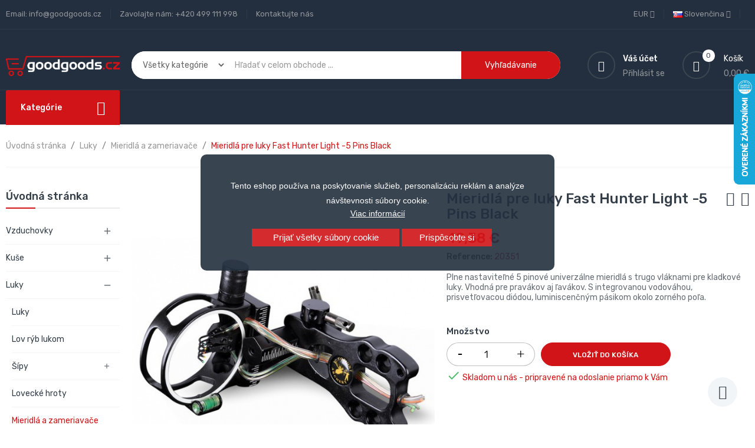

--- FILE ---
content_type: text/html; charset=utf-8
request_url: https://goodgoods.cz/sk/mieridla-a-zameriavace/760--quw.html
body_size: 32952
content:
<!doctype html>
<html lang="sk">

  <head>
    
      
  <meta charset="utf-8">


  <meta http-equiv="x-ua-compatible" content="ie=edge">



  <link rel="canonical" href="https://goodgoods.cz/sk/mieridla-a-zameriavace/760-mieridla-pre-luky-fast-hunter-light-5-pins-black.html">

  <title>Mieridlá pre luky Fast Hunter Light -5 Pins Black</title>
  <meta name="description" content="Mieridlá pre luky Fast Hunter Light -5 Pins Black">
  <meta name="keywords" content="">
      
                  <link rel="alternate" href="https://goodgoods.cz/cs/miridla-a-zamerovace/760-miridla-pro-luky-fast-hunter-light-5-pins-black.html" hreflang="cs-CZ">
                  <link rel="alternate" href="https://goodgoods.cz/sk/mieridla-a-zameriavace/760-mieridla-pre-luky-fast-hunter-light-5-pins-black.html" hreflang="sk-sk">
                  <link rel="alternate" href="https://goodgoods.cz/pl/celowniki-do-luku/760-celowniki-do-lukow-fast-hunter-light-5-pins-black.html" hreflang="pl-pl">
                  <link rel="alternate" href="https://goodgoods.cz/de/visiere/760-visiere-fur-bogen-fast-hunter-light-5-pins-schwarz-wasserwaage-leuchtdiode.html" hreflang="de-de">
                  <link rel="alternate" href="https://goodgoods.cz/en/sights/760-sights-for-bows-fast-hunter-light-pro-5-black.html" hreflang="en-us">
        



  <meta name="viewport" content="width=device-width, initial-scale=1">



  <link rel="icon" type="image/vnd.microsoft.icon" href="/img/favicon.ico?1676908105">
  <link rel="shortcut icon" type="image/x-icon" href="/img/favicon.ico?1676908105">

<script type="text/javascript" src="https://goodgoods.cz/themes/laber_complex_home6/assets/js/jquery-1.7.1.min.js"></script>

    <link rel="stylesheet" href="https://goodgoods.cz/themes/laber_complex_home6/assets/css/theme.css" type="text/css" media="all">
  <link rel="stylesheet" href="https://goodgoods.cz/themes/laber_complex_home6/modules/labproductnextprev/views/css/labproductnextprev.css" type="text/css" media="all">
  <link rel="stylesheet" href="/modules/packetery/views/css/front.css?v=3.2.2" type="text/css" media="all">
  <link rel="stylesheet" href="https://goodgoods.cz/themes/laber_complex_home6/modules/labblocksearch/views/css/labsearch.css" type="text/css" media="all">
  <link rel="stylesheet" href="https://goodgoods.cz/modules/shaim_cookies_eu/shaim_cookies_eu.css" type="text/css" media="all">
  <link rel="stylesheet" href="https://goodgoods.cz/modules/shaim_cookies_eu/shaim_cookies_eu_uprostred.css" type="text/css" media="all">
  <link rel="stylesheet" href="https://goodgoods.cz/modules/paypal/views/css/paypal_fo.css" type="text/css" media="all">
  <link rel="stylesheet" href="https://goodgoods.cz/modules/labthemeoptions//views/templates/front/colortool/css/lab.cltool.css" type="text/css" media="all">
  <link rel="stylesheet" href="https://goodgoods.cz/modules/labthemeoptions//views/templates/front/colortool/css/colorpicker.css" type="text/css" media="all">
  <link rel="stylesheet" href="https://goodgoods.cz/modules/labthemeoptions/css/font-awesome.min.css" type="text/css" media="all">
  <link rel="stylesheet" href="https://goodgoods.cz/modules/labthemeoptions/css/pe-icon-7-stroke.css" type="text/css" media="all">
  <link rel="stylesheet" href="https://goodgoods.cz/modules/labthemeoptions/css/ionicons.min.css" type="text/css" media="all">
  <link rel="stylesheet" href="https://goodgoods.cz/modules/labthemeoptions/css/materialdesignicons.min.css" type="text/css" media="all">
  <link rel="stylesheet" href="https://goodgoods.cz/modules/labthemeoptions/css/animate.css" type="text/css" media="all">
  <link rel="stylesheet" href="https://goodgoods.cz/modules/labthemeoptions/css/owl.carousel.css" type="text/css" media="all">
  <link rel="stylesheet" href="https://goodgoods.cz/modules/labthemeoptions/css/slick.css" type="text/css" media="all">
  <link rel="stylesheet" href="https://goodgoods.cz/modules/labthemeoptions/css/linearicons-Free.css" type="text/css" media="all">
  <link rel="stylesheet" href="https://goodgoods.cz/modules/labthemeoptions/css/IcoMoon.css" type="text/css" media="all">
  <link rel="stylesheet" href="https://goodgoods.cz/themes/laber_complex_home6/modules/labthemeoptions/css/laberthemes.css" type="text/css" media="all">
  <link rel="stylesheet" href="https://goodgoods.cz/themes/laber_complex_home6/modules/labslideshow/css/labslideshow.css" type="text/css" media="all">
  <link rel="stylesheet" href="https://goodgoods.cz/themes/laber_complex_home6/modules/labcategoryfeature//views/css/labcategoryfeature.css" type="text/css" media="all">
  <link rel="stylesheet" href="https://goodgoods.cz/themes/laber_complex_home6/modules/labvegamenu/views/css/labvegamenu.css" type="text/css" media="all">
  <link rel="stylesheet" href="https://goodgoods.cz/themes/laber_complex_home6/modules/labmegamenu/views/css/front.css" type="text/css" media="all">
  <link rel="stylesheet" href="https://goodgoods.cz/modules/permittedcurrency/views/css/main-1.7.css" type="text/css" media="all">
  <link rel="stylesheet" href="https://goodgoods.cz/modules/ambjolisearch/views/css/jolisearch-common.css" type="text/css" media="all">
  <link rel="stylesheet" href="https://goodgoods.cz/modules/ambjolisearch/views/css/jolisearch-finder.css" type="text/css" media="all">
  <link rel="stylesheet" href="https://goodgoods.cz/modules/hioutofstocknotification/views/css/front.css" type="text/css" media="all">
  <link rel="stylesheet" href="https://goodgoods.cz/modules/hioutofstocknotification/views/css/custom.css" type="text/css" media="all">
  <link rel="stylesheet" href="https://goodgoods.cz/js/jquery/ui/themes/base/minified/jquery-ui.min.css" type="text/css" media="all">
  <link rel="stylesheet" href="https://goodgoods.cz/js/jquery/ui/themes/base/minified/jquery.ui.theme.min.css" type="text/css" media="all">
  <link rel="stylesheet" href="https://goodgoods.cz/js/jquery/plugins/autocomplete/jquery.autocomplete.css" type="text/css" media="all">
  <link rel="stylesheet" href="https://goodgoods.cz/js/jquery/plugins/fancybox/jquery.fancybox.css" type="text/css" media="all">
  <link rel="stylesheet" href="https://goodgoods.cz/themes/laber_complex_home6/assets/css/custom.css" type="text/css" media="all">



  

  <script type="text/javascript">
        var cookies_ajax_url = "https:\/\/goodgoods.cz\/modules\/shaim_cookies_eu\/shaim_cookies_eu_ajax.php";
        var cookies_id_guest = 0;
        var cookies_secure_key = "87de271882a5d628a553317043efb738";
        var dm_hash = "3GU8JRP1F";
        var dm_mode = 0;
        var ga4_add_to_cart = 1;
        var ga4_currency = "EUR";
        var ga4_id_fo = "G-7J3TBVDP2S";
        var ga4_product_detail = {"tax_name":"deprecated","tax_rate":21,"id_manufacturer":"9","id_supplier":"0","id_category_default":"132","id_shop_default":"1","manufacturer_name":"Goodgoods","supplier_name":false,"name":"Mieridl\u00e1 pre luky Fast Hunter Light -5 Pins Black","description":"<p><strong>Mieridl&aacute; pre luky Fast Hunter Light Pro-5<\/strong><\/p>\r\n<p>Ve\u013emi pekn&eacute; kvalitn&eacute; 5 pinov&eacute; svetlovodn&eacute; mieridlo s truglo vl&aacute;knami a pr&iacute;davnou prisvet\u013eovacou di&oacute;dou, ktor&aacute; sa na mieridlo naskrutkuje. Sveteln&aacute; di&oacute;da je s&uacute;\u010das\u0165ou balenia. Po zaskrutkovan&iacute; di&oacute;dou oto\u010dte pre jej aktiv&aacute;ciu.<br \/>Mieridlo je univerz&aacute;lne, vhodn&eacute; pre prav&aacute;kov aj \u013eav&aacute;kov. Nech&yacute;ba ani integrovan&aacute; vodov&aacute;ha, ktor&aacute; zaist&iacute; presn&eacute; dr\u017eanie luku pri stre\u013ebe a spolu s pinmi tak tvor&iacute; ve\u013emi dobr&yacute; mieriaci prvok.<\/p>\r\n<p>S piatimi pinmi je mo\u017en&eacute; zaisti\u0165 dostatok svetla aj za zhor&scaron;en&yacute;ch sveteln&yacute;ch podmienok. P&auml;\u0165 pinov zaist&iacute; nastavenie mieridla hne\u010f na nieko\u013eko r&ocirc;znych vzdialenost&iacute;. Pre lep&scaron;ie zobrazenie ve\u013ek&eacute;ho zorn&eacute;ho po\u013ea za zn&iacute;\u017eenej vidite\u013enosti je 2\" prstenec vybaven&yacute; luminiscen\u010dnou p&aacute;skou.<\/p>\r\n<p>Mieridlo disponuje stupnicou pre jednoduch&scaron;ie a presn&eacute; nastavenie.<\/p>\r\n<p>Mieridlo je v\u010faka svojej hlin&iacute;kovej kon&scaron;trukcii \u013eahk&eacute; a z&aacute;rove\u0148 ve\u013emi pevn&eacute;. Je plne nastavite\u013en&eacute;, vertik&aacute;lne aj horizont&aacute;lne. Nastavenie polohy mieridiel je ru\u010dn&eacute;, nepotrebujete na to n&aacute;radie, \u010do je ve\u013ekou v&yacute;hodou pri stre\u013ebe. \u010ealej sa nastavuj&uacute; konkr&eacute;tne piny v z&aacute;vislosti od vzdialenosti, na ktor&uacute; chce strelec strie\u013ea\u0165.<\/p>\r\n<p>Pripojenie mieridla skrutkami k luku je mo\u017en&eacute; v troch poloh&aacute;ch. Skrutky na pripevnenie s&uacute; s&uacute;\u010das\u0165ou balenia.<\/p>\r\n<p><strong>Parametre:<\/strong><br \/><strong>Materi&aacute;l:<\/strong> 6061-T6 CNC opracovan&yacute; Elox<br \/><strong>Prstenec:<\/strong> priemer 2\" s luminiscen\u010dnou p&aacute;skou<br \/><strong>Po\u010det pinov:<\/strong> 5<br \/><strong>Sila vl&aacute;kna:<\/strong> 0,019\"<br \/><strong>Farba vl&aacute;kien:<\/strong> zelen&aacute;\/\u017elt&aacute;\/\u010derven&aacute;\/\u017elt&aacute;\/zelen&aacute;<br \/><strong>Hmotnos\u0165:&nbsp;<\/strong>160 kg<strong><br \/>Farba mieridla:<\/strong> matn&aacute; \u010dierna<\/p>\r\n<p><strong>Obsah balenia:<\/strong><br \/>1x Mieridlo s piatimi piny<br \/>1x prisvet\u013eovacia di&oacute;da<br \/>2x imbusov&yacute; k\u013e&uacute;\u010d<br \/>2x skrutka<\/p>","description_short":"Plne nastavite\u013en\u00e9 5 pinov\u00e9 univerz\u00e1lne mieridl\u00e1 s trugo vl\u00e1knami pre kladkov\u00e9 luky. Vhodn\u00e1 pre prav\u00e1kov aj \u013eav\u00e1kov. S integrovanou vodov\u00e1hou, prisvet\u013eovacou di\u00f3dou, luminiscen\u010dn\u00fdm p\u00e1sikom okolo zorn\u00e9ho po\u013ea.","quantity":5,"minimal_quantity":"1","low_stock_threshold":null,"low_stock_alert":"0","available_now":"","available_later":"","price":40.81,"specificPrice":[],"additional_shipping_cost":"0.00","wholesale_price":"0.000000","on_sale":"0","online_only":"0","unity":"ks","unit_price":40.81,"unit_price_ratio":"1.000000","ecotax":"0.000000","reference":"20351","supplier_reference":"","location":"","width":"26.000000","height":"17.000000","depth":"7.000000","weight":"0.300000","ean13":"0746020089617","isbn":"","upc":"","link_rewrite":"mieridla-pre-luky-fast-hunter-light-5-pins-black","meta_description":"Mieridl\u00e1 pre luky Fast Hunter Light -5 Pins Black","meta_keywords":"","meta_title":"Mieridl\u00e1 pre luky Fast Hunter Light -5 Pins Black","quantity_discount":"0","customizable":"0","new":false,"uploadable_files":"0","text_fields":"0","active":"1","redirect_type":"301-category","id_type_redirected":"0","available_for_order":"1","available_date":"0000-00-00","show_condition":"1","condition":"new","show_price":"1","indexed":"1","visibility":"both","date_add":"2023-07-20 09:01:39","date_upd":"2025-03-11 12:42:07","tags":false,"state":"1","base_price":"983.471074","id_tax_rules_group":"12","id_color_default":0,"advanced_stock_management":"0","out_of_stock":2,"depends_on_stock":false,"isFullyLoaded":true,"cache_is_pack":"0","cache_has_attachments":"0","is_virtual":"0","id_pack_product_attribute":null,"cache_default_attribute":"0","category":"mieridla-a-zameriavace","pack_stock_type":"3","additional_delivery_times":"1","delivery_in_stock":"","delivery_out_stock":"","id":760,"id_shop_list":[],"force_id":false,"default_cat":"Mieridl\u00e1 a zameriava\u010de","currency":"EUR","final_price":49.38,"affiliation":"GoodGoods.cz"};
        var ga4_ps_version = "1.7";
        var ga4_view_item = 1;
        var jolisearch = {"amb_joli_search_action":"https:\/\/goodgoods.cz\/sk\/module\/ambjolisearch\/jolisearch","amb_joli_search_link":"https:\/\/goodgoods.cz\/sk\/module\/ambjolisearch\/jolisearch","amb_joli_search_controller":"jolisearch","blocksearch_type":"top","show_cat_desc":1,"ga_acc":0,"id_lang":2,"url_rewriting":1,"use_autocomplete":2,"minwordlen":3,"l_products":"Produkty","l_manufacturers":"V\u00fdrobcovia","l_suppliers":"Suppliers","l_categories":"Kateg\u00f3rie","l_no_results_found":"Neboli n\u00e1jden\u00e9 \u017eiadne v\u00fdsledky","l_more_results":"Viac v\u00fdsledkov &quot;","ENT_QUOTES":3,"jolisearch_position":{"my":"right top","at":"right bottom","collision":"flipfit none"},"classes":"ps17","display_manufacturer":"","display_supplier":"","display_category":"","use_mobile_ux":"","mobile_media_breakpoint":"576","mobile_opening_selector":"","show_add_to_cart_button":"","add_to_cart_button_style":1,"show_features":"1","feature_ids":[],"show_feature_values_only":true,"show_price":"1","theme":"finder"};
        var oosn_id_module = "180";
        var position_cookies_eu = "center";
        var prestashop = {"cart":{"products":[],"totals":{"total":{"type":"total","label":"Spolu","amount":0,"value":"0,00 \u20ac"},"total_including_tax":{"type":"total","label":"Celkom (s DPH)","amount":0,"value":"0,00 \u20ac"},"total_excluding_tax":{"type":"total","label":"Celkom (bez DPH)","amount":0,"value":"0,00 \u20ac"}},"subtotals":{"products":{"type":"products","label":"Medzis\u00fa\u010det","amount":0,"value":"0,00 \u20ac"},"discounts":null,"shipping":{"type":"shipping","label":"Doru\u010denie","amount":0,"value":"Zdarma"},"tax":{"type":"tax","label":"vr\u00e1tane DPH","amount":0,"value":"0,00 \u20ac"}},"products_count":0,"summary_string":"Po\u010det polo\u017eiek: 0","vouchers":{"allowed":0,"added":[]},"discounts":[],"minimalPurchase":0,"minimalPurchaseRequired":""},"currency":{"name":"Euro","iso_code":"EUR","iso_code_num":"978","sign":"\u20ac"},"customer":{"lastname":null,"firstname":null,"email":null,"birthday":null,"newsletter":null,"newsletter_date_add":null,"optin":null,"website":null,"company":null,"siret":null,"ape":null,"is_logged":false,"gender":{"type":null,"name":null},"addresses":[]},"language":{"name":"Sloven\u010dina (Slovak)","iso_code":"sk","locale":"sk-SK","language_code":"sk-sk","is_rtl":"0","date_format_lite":"Y-m-d","date_format_full":"Y-m-d H:i:s","id":2},"page":{"title":"","canonical":null,"meta":{"title":"Mieridl\u00e1 pre luky Fast Hunter Light -5 Pins Black","description":"Mieridl\u00e1 pre luky Fast Hunter Light -5 Pins Black","keywords":"","robots":"index"},"page_name":"product","body_classes":{"lang-sk":true,"lang-rtl":false,"country-US":true,"currency-EUR":true,"layout-left-column":true,"page-product":true,"tax-display-disabled":true,"product-id-760":true,"product-Mieridl\u00e1 pre luky Fast Hunter Light -5 Pins Black":true,"product-id-category-132":true,"product-id-manufacturer-9":true,"product-id-supplier-0":true,"product-available-for-order":true},"admin_notifications":[]},"shop":{"name":"GoodGoods.cz","logo":"\/img\/goodgoodscz-logo-1590060180.jpg","stores_icon":"\/img\/logo_stores.png","favicon":"\/img\/favicon.ico"},"urls":{"base_url":"https:\/\/goodgoods.cz\/","current_url":"https:\/\/goodgoods.cz\/sk\/mieridla-a-zameriavace\/760--quw.html","shop_domain_url":"https:\/\/goodgoods.cz","img_ps_url":"https:\/\/goodgoods.cz\/img\/","img_cat_url":"https:\/\/goodgoods.cz\/img\/c\/","img_lang_url":"https:\/\/goodgoods.cz\/img\/l\/","img_prod_url":"https:\/\/goodgoods.cz\/img\/p\/","img_manu_url":"https:\/\/goodgoods.cz\/img\/m\/","img_sup_url":"https:\/\/goodgoods.cz\/img\/su\/","img_ship_url":"https:\/\/goodgoods.cz\/img\/s\/","img_store_url":"https:\/\/goodgoods.cz\/img\/st\/","img_col_url":"https:\/\/goodgoods.cz\/img\/co\/","img_url":"https:\/\/goodgoods.cz\/themes\/laber_complex_home6\/assets\/img\/","css_url":"https:\/\/goodgoods.cz\/themes\/laber_complex_home6\/assets\/css\/","js_url":"https:\/\/goodgoods.cz\/themes\/laber_complex_home6\/assets\/js\/","pic_url":"https:\/\/goodgoods.cz\/upload\/","pages":{"address":"https:\/\/goodgoods.cz\/sk\/adresa","addresses":"https:\/\/goodgoods.cz\/sk\/adresy","authentication":"https:\/\/goodgoods.cz\/sk\/prihlasit-sa","cart":"https:\/\/goodgoods.cz\/sk\/kosik","category":"https:\/\/goodgoods.cz\/sk\/index.php?controller=category","cms":"https:\/\/goodgoods.cz\/sk\/index.php?controller=cms","contact":"https:\/\/goodgoods.cz\/sk\/kontaktujte-nas","discount":"https:\/\/goodgoods.cz\/sk\/zlavove-kupony","guest_tracking":"https:\/\/goodgoods.cz\/sk\/sledovanie-objednavok-pre-navstevnikov","history":"https:\/\/goodgoods.cz\/sk\/historia-objednavok","identity":"https:\/\/goodgoods.cz\/sk\/osobne-udaje","index":"https:\/\/goodgoods.cz\/sk\/","my_account":"https:\/\/goodgoods.cz\/sk\/moj-ucet","order_confirmation":"https:\/\/goodgoods.cz\/sk\/potvrdenie-objednavky","order_detail":"https:\/\/goodgoods.cz\/sk\/index.php?controller=order-detail","order_follow":"https:\/\/goodgoods.cz\/sk\/sledovanie-objednavky","order":"https:\/\/goodgoods.cz\/sk\/objednavka","order_return":"https:\/\/goodgoods.cz\/sk\/index.php?controller=order-return","order_slip":"https:\/\/goodgoods.cz\/sk\/dobropisy","pagenotfound":"https:\/\/goodgoods.cz\/sk\/stranka-nebola-najdena","password":"https:\/\/goodgoods.cz\/sk\/obnova-hesla","pdf_invoice":"https:\/\/goodgoods.cz\/sk\/index.php?controller=pdf-invoice","pdf_order_return":"https:\/\/goodgoods.cz\/sk\/index.php?controller=pdf-order-return","pdf_order_slip":"https:\/\/goodgoods.cz\/sk\/index.php?controller=pdf-order-slip","prices_drop":"https:\/\/goodgoods.cz\/sk\/akciove-produkty","product":"https:\/\/goodgoods.cz\/sk\/index.php?controller=product","search":"https:\/\/goodgoods.cz\/sk\/vyhladavanie","sitemap":"https:\/\/goodgoods.cz\/sk\/mapa-stranek","stores":"https:\/\/goodgoods.cz\/sk\/nase-obchody","supplier":"https:\/\/goodgoods.cz\/sk\/dodavatelia","register":"https:\/\/goodgoods.cz\/sk\/prihlasit-sa?create_account=1","order_login":"https:\/\/goodgoods.cz\/sk\/objednavka?login=1"},"alternative_langs":{"cs-CZ":"https:\/\/goodgoods.cz\/cs\/miridla-a-zamerovace\/760-miridla-pro-luky-fast-hunter-light-5-pins-black.html","sk-sk":"https:\/\/goodgoods.cz\/sk\/mieridla-a-zameriavace\/760-mieridla-pre-luky-fast-hunter-light-5-pins-black.html","pl-pl":"https:\/\/goodgoods.cz\/pl\/celowniki-do-luku\/760-celowniki-do-lukow-fast-hunter-light-5-pins-black.html","de-de":"https:\/\/goodgoods.cz\/de\/visiere\/760-visiere-fur-bogen-fast-hunter-light-5-pins-schwarz-wasserwaage-leuchtdiode.html","en-us":"https:\/\/goodgoods.cz\/en\/sights\/760-sights-for-bows-fast-hunter-light-pro-5-black.html"},"theme_assets":"\/themes\/laber_complex_home6\/assets\/","actions":{"logout":"https:\/\/goodgoods.cz\/sk\/?mylogout="},"no_picture_image":{"bySize":{"small_default":{"url":"https:\/\/goodgoods.cz\/img\/p\/sk-default-small_default.jpg","width":98,"height":98},"cart_default":{"url":"https:\/\/goodgoods.cz\/img\/p\/sk-default-cart_default.jpg","width":125,"height":125},"home_default":{"url":"https:\/\/goodgoods.cz\/img\/p\/sk-default-home_default.jpg","width":250,"height":250},"medium_default":{"url":"https:\/\/goodgoods.cz\/img\/p\/sk-default-medium_default.jpg","width":452,"height":452},"large_default":{"url":"https:\/\/goodgoods.cz\/img\/p\/sk-default-large_default.jpg","width":600,"height":600}},"small":{"url":"https:\/\/goodgoods.cz\/img\/p\/sk-default-small_default.jpg","width":98,"height":98},"medium":{"url":"https:\/\/goodgoods.cz\/img\/p\/sk-default-home_default.jpg","width":250,"height":250},"large":{"url":"https:\/\/goodgoods.cz\/img\/p\/sk-default-large_default.jpg","width":600,"height":600},"legend":""}},"configuration":{"display_taxes_label":false,"display_prices_tax_incl":true,"is_catalog":false,"show_prices":true,"opt_in":{"partner":true},"quantity_discount":{"type":"discount","label":"Z\u013eava"},"voucher_enabled":0,"return_enabled":0},"field_required":[],"breadcrumb":{"links":[{"title":"\u00davodn\u00e1 str\u00e1nka","url":"https:\/\/goodgoods.cz\/sk\/"},{"title":"Luky","url":"https:\/\/goodgoods.cz\/sk\/17-luky"},{"title":"Mieridl\u00e1 a zameriava\u010de","url":"https:\/\/goodgoods.cz\/sk\/132-mieridla-a-zameriavace"},{"title":"Mieridl\u00e1 pre luky Fast Hunter Light -5 Pins Black","url":"https:\/\/goodgoods.cz\/sk\/mieridla-a-zameriavace\/760-mieridla-pre-luky-fast-hunter-light-5-pins-black.html"}],"count":4},"link":{"protocol_link":"https:\/\/","protocol_content":"https:\/\/"},"time":1768961257,"static_token":"3982a5008c859a7fbc7e9975b73dc96c","token":"c55d01f1f17b2ed0cf3f9a473f867b1c"};
        var prestashopFacebookAjaxController = "https:\/\/goodgoods.cz\/sk\/module\/ps_facebook\/Ajax";
        var pripnout_cookies_eu = "fixed";
        var reload_cookies_eu = "1";
        var search_url = "https:\/\/goodgoods.cz\/sk\/vyhladavanie";
        var shaim_facebook_pixel_ps_version = "1.7";
        var shaim_gtm_exists = 0;
        var timeout_cookies_eu = "0";
      </script>



  <!-- HrefLang -->
<link rel="alternate" href="https://goodgoods.cz/cs/miridla-a-zamerovace/760-miridla-pro-luky-fast-hunter-light-5-pins-black.html" hreflang="cs-CZ" />
<link rel="alternate" href="https://goodgoods.cz/sk/mieridla-a-zameriavace/760-mieridla-pre-luky-fast-hunter-light-5-pins-black.html" hreflang="x-default" />
<link rel="alternate" href="https://goodgoods.cz/pl/celowniki-do-luku/760-celowniki-do-lukow-fast-hunter-light-5-pins-black.html" hreflang="pl-pl" />
<link rel="alternate" href="https://goodgoods.cz/de/visiere/760-visiere-fur-bogen-fast-hunter-light-5-pins-schwarz-wasserwaage-leuchtdiode.html" hreflang="de-de" />
<link rel="alternate" href="https://goodgoods.cz/en/sights/760-sights-for-bows-fast-hunter-light-pro-5-black.html" hreflang="en-us" />

<link rel='preconnect' href='https://www.google.com' />
<link rel='dns-prefetch' href='https://www.google.com' />
<link rel='preconnect' href='https://www.google.cz' />
<link rel='dns-prefetch' href='https://www.google.cz' />
<link rel='preconnect' href='https://www.googletagmanager.com' />
<link rel='dns-prefetch' href='https://www.googletagmanager.com' />


<link rel='preconnect' href='https://google-analytics.com' />
<link rel='dns-prefetch' href='https://google-analytics.com' />
            <!-- Měřicí kód GA4 (www.psmoduly.cz / www.openservis.cz) - begin -->
            <!-- Global site tag (gtag.js) - Google Analytics -->
<script async src="https://www.googletagmanager.com/gtag/js?id=G-7J3TBVDP2S"></script>
<script>
  window.dataLayer = window.dataLayer || [];
  function gtag(){dataLayer.push(arguments);}
  
  gtag('consent', 'default', {
  'ad_storage': 'granted',
  'ad_user_data': 'granted',
  'ad_personalization': 'granted',
  'analytics_storage': 'granted',
  'personalization_storage': 'granted',
  });
  
  gtag('js', new Date());

  gtag('config', 'G-7J3TBVDP2S', { 'anonymize_ip': true });
</script>
<!-- Měřicí kód GA4 (www.psmoduly.cz / www.openservis.cz) - end -->
<link rel='preconnect' href='https://www.google.com' />
<link rel='dns-prefetch' href='https://www.google.com' />
<link rel='preconnect' href='https://www.google.cz' />
<link rel='dns-prefetch' href='https://www.google.cz' />
<link rel='preconnect' href='https://www.googletagmanager.com' />
<link rel='dns-prefetch' href='https://www.googletagmanager.com' />


        <!-- Global site tag (gtag.js) - Google AdWords: AW-969643268 -->
        <script async src="https://www.googletagmanager.com/gtag/js?id=AW-969643268"></script>
        <script data-keepinline="true">
        window.dataLayer = window.dataLayer || [];
        function gtag(){dataLayer.push(arguments);}
  
        gtag('consent', 'default', {
  'ad_storage': 'granted',
  'ad_user_data': 'granted',
  'ad_personalization': 'granted',
  'analytics_storage': 'granted',
  'personalization_storage': 'granted',
        });
  
        gtag('js', new Date());
        gtag('config', 'AW-969643268', {'allow_enhanced_conversions':true});
        </script>
        <!-- Event snippet for each page -->
                <script data-keepinline="true">
                gtag('event', 'page_view', {
                'google_business_vertical': 'retail',
                'send_to': 'AW-969643268',
                'ecomm_prodid': 760,
                'ecomm_pagetype': 'product'
                , 'ecomm_totalvalue': 983.53939218663
                    ,'ecomm_currency': 'CZK'
                , 'ecomm_category': 'Mieridlá a zameriavače'
                , 'isSaleItem': false
                , 'isNewItem': false
                });
                </script>
                
                <!-- Měřicí kód Pixel Facebook.com (www.psmoduly.cz / www.openservis.cz) - begin -->
                <!-- ConversionServerCall - events_received: 1 / messages:  --> 
<link rel='preconnect' href='https://www.facebook.com' />
<link rel='dns-prefetch' href='https://www.facebook.com' />
<link rel='preconnect' href='https://www.facebook.net' />
<link rel='dns-prefetch' href='https://www.facebook.net' />
<!-- Facebook Pixel Code -->
<script>
!function(f,b,e,v,n,t,s){if(f.fbq)return;n=f.fbq=function(){n.callMethod?n.callMethod.apply(n,arguments):n.queue.push(arguments)};if(!f._fbq)f._fbq=n;n.push=n;n.loaded=!0;n.version='2.0';n.queue=[];t=b.createElement(e);t.async=!0;t.src=v;s=b.getElementsByTagName(e)[0];s.parentNode.insertBefore(t,s)}(window,document,'script','//connect.facebook.net/cs_CZ/fbevents.js');
fbq('init', '1496204584470808', {
                'external_id': '06da0c8e0a5d2e3919036eb3040e36f2c463ed25238fbd63b477689227d9f79e',
            });
fbq('track', 'PageView', {}, {eventID: 'pageview_697034e9b20cf'});
</script>
<noscript>
<img height='1' width='1' style='display:none' src='https://www.facebook.com/tr?id=1496204584470808&ev=PageView&noscript=1'/>
</noscript>
<!-- End Facebook Pixel Code -->
                <!-- Měřicí kód Pixel Facebook.com (www.psmoduly.cz / www.openservis.cz) - end -->
    


                                        
                        <!-- Google Tag Manager -->

<script>(function(w,d,s,l,i){w[l]=w[l]||[];w[l].push({'gtm.start':
new Date().getTime(),event:'gtm.js'});var f=d.getElementsByTagName(s)[0],
j=d.createElement(s),dl=l!='dataLayer'?'&l='+l:'';j.async=true;j.src=
'https://www.googletagmanager.com/gtm.js?id='+i+dl;f.parentNode.insertBefore(j,f);
})(window,document,'script','dataLayer','GTM-NBFFW9CG');</script>

<!-- End Google Tag Manager -->

<script type="text/javascript">
    
        var oosn_front_controller_url = 'https://goodgoods.cz/sk/module/hioutofstocknotification/subscribe';
        var psv = 1.7;
        var oosn_secure_key = 'fb8a82e8f0bb1ea59b37ad98e7740698';
        var oosn_position = 'page';
        var quantity = 5;
        var id_product = 760;
        var id_combination = 0;
        var oosn_stock_managment = 1;
    
</script>







<script async="true" type="text/javascript" src="https://s.kk-resources.com/leadtag.js" ></script>
    
  <meta property="og:type" content="product">
  <meta property="og:url" content="https://goodgoods.cz/sk/mieridla-a-zameriavace/760--quw.html">
  <meta property="og:title" content="Mieridlá pre luky Fast Hunter Light -5 Pins Black">
  <meta property="og:site_name" content="GoodGoods.cz">
  <meta property="og:description" content="Mieridlá pre luky Fast Hunter Light -5 Pins Black">
  <meta property="og:image" content="https://goodgoods.cz/4334-large_default/mieridla-pre-luky-fast-hunter-light-5-pins-black.jpg">
  <meta property="product:pretax_price:amount" content="40.81">
  <meta property="product:pretax_price:currency" content="EUR">
  <meta property="product:price:amount" content="49.38">
  <meta property="product:price:currency" content="EUR">
    <meta property="product:weight:value" content="0.300000">
  <meta property="product:weight:units" content="kg">
  
  </head>

  <body id="product" class="subpage lang-sk country-us currency-eur layout-left-column page-product tax-display-disabled product-id-760 product-mieridla-pre-luky-fast-hunter-light-5-pins-black product-id-category-132 product-id-manufacturer-9 product-id-supplier-0 product-available-for-order">
    
      <script>
    
    function SetcksCookiesEu() {
        var expire = new Date();
        expire.setDate(expire.getDate() + 60);
        if (typeof cookies_id_guest === 'undefined' || isNaN(cookies_id_guest)) {
            // Nemelo by nikdy nastat
            var cookies_id_guest_use_here = -1;
        } else {
            var cookies_id_guest_use_here = cookies_id_guest;
        }
        document.cookie = "shaim_cookies_eu_21167192" + "=" + cookies_id_guest_use_here + ";path=/;" + ((expire == null) ? "" : ("; expires=" + expire.toGMTString()));
    }
    
</script>
<style>
    #shaim_cks_eu .closebutton {
        background: #D01418 none repeat scroll 0 0;
        color: #FFFFFF !important;
    }

    #shaim_cks_eu .closebutton:hover {
        background: #E3161A none repeat scroll 0 0;
    }


    #shaim_cks_eu .closebuttonPers {
        background: #D01418 none repeat scroll 0 0;
        color: #FFFFFF !important;
    }

    #shaim_cks_eu .closebuttonPers:hover {
        background: #E3161A none repeat scroll 0 0;
    }


    #shaim_cks_eu .closebuttonCustom {
        background: #D01418 none repeat scroll 0 0;
        color: #FFFFFF !important;
    }

    #shaim_cks_eu .closebuttonCustom:hover {
        background: #E3161A none repeat scroll 0 0;
    }


    #shaim_cks_eu .ck_table {
        background: #232F3E;
    }

    #shaim_cks_eu {
        position: fixed;
     top: 0;
     background: #232F3E;
        color: #FFFFFF;
        opacity: 0.9;
    }

    #shaim_cks_eu p, #shaim_cks_eu #shaim_cks_custom label, #shaim_cks_eu .more_info_href {
        color: #FFFFFF;
    }
</style>


<div id="shaim_cks_eu">
    <div id="shaim_cks_euContent">
        <table class="ck_table">
            <tr id="shaim_cks_main">

                <td class="first">
                    <p>Tento eshop používa na poskytovanie služieb, personalizáciu reklám a analýze návštevnosti súbory cookie.</p> <a class="more_info_href"
                                                            href="https://goodgoods.cz/sk/content/14-prehlasenie-o-pouziti-cookies">Viac informácií</a>                </td>
                <td class="second">

    	<span id="AcceptAll" class="closebutton">
            Prijať všetky súbory cookie
                </span>
                    <span id="ShowCustom" class="closebuttonPers">
            Prispôsobte si
                </span>
                </td>

            </tr>

            <tr id="shaim_cks_custom">
                <td class="first">
                    <span class="cookies_span_checkbox"><input id="nezbytne" type="checkbox" name="nezbytne" value="1"
                                                               checked="checked"
                                                               disabled="disabled"> <label class="ruka"
                                                                                           for="nezbytne">Nevyhnutne potrebné súbory cookie</label>
                                                       </span>
                    <span class="cookies_span_checkbox">
                    <input id="analyticke" type="checkbox" name="analyticke" value="1"> <label class="ruka"
                                                                                               for="analyticke">Analytické súbory cookie</label>
                                                                                               </span>
                    <span class="cookies_span_checkbox">
                    <input id="reklamni" type="checkbox" name="reklamni" value="1"> <label class="ruka"
                                                                                           for="reklamni">Reklamné súbory cookie</label>
                                                                                           </span>
                </td>
                <td class="second">                          <span id="AcceptCustom" class="closebuttonCustom">
            Prijať vybrané súbory cookie
                </span>
                </td>
            </tr>
        </table>
    </div>
</div>
<!-- Google Tag Manager (noscript) -->
<noscript><iframe src="https://www.googletagmanager.com/ns.html?id=GTM-NBFFW9CG"
height="0" width="0" style="display:none;visibility:hidden"></iframe></noscript>
<!-- End Google Tag Manager (noscript) -->
    

    <main>
      
              

      <header id="header">
        
          
  <div class="header-banner">
    
  </div>



  <nav class="header-nav">
    <div class="container">
      <div class="row">
        <div class="hidden-sm-down">
          <div class="col-lg-6 col-md-12 col-xs-12">
            <div id="_desktop_contact_link">
  <div id="contact-link">
	<ul>
				  <li class="item">
		  Email: <span>info@goodgoods.cz</span>
		  </li>
						  <li class="item">
		  Zavolajte nám: <span>+420 499 111 998</span>
		  </li>
		
		<li class="item"><a href="https://goodgoods.cz/sk/kontaktujte-nas">Kontaktujte nás</a></li>
	</ul>
  </div>
</div>

          </div>
          <div class="col-lg-6 col-md-12 col-xs-12 right-nav">
			  <div class="laberIpad">
				  <div id="_desktop_language_selector" class="pull-right">
  <div class="language-selector-wrapper">
    <span class="hidden-md-up">Jazyk</span>
    <div class="language-selector dropdown js-dropdown">
      <span class="expand-more hidden-sm-down" data-toggle="dropdown">
		<img alt="Slovenčina" src="https://goodgoods.cz/img/l/2.jpg" /> Slovenčina 
		<i class="fa fa-angle-down"></i>
		</span>
      <ul class="dropdown-menu hidden-sm-down">
                  <li >
            <a href="https://goodgoods.cz/cs/miridla-a-zamerovace/760-miridla-pro-luky-fast-hunter-light-5-pins-black.html" class="dropdown-item">
			<img alt="Čeština" src="https://goodgoods.cz/img/l/1.jpg" /> Čeština</a>
          </li>
                  <li  class="current" >
            <a href="https://goodgoods.cz/sk/mieridla-a-zameriavace/760-mieridla-pre-luky-fast-hunter-light-5-pins-black.html" class="dropdown-item">
			<img alt="Slovenčina" src="https://goodgoods.cz/img/l/2.jpg" /> Slovenčina</a>
          </li>
                  <li >
            <a href="https://goodgoods.cz/pl/celowniki-do-luku/760-celowniki-do-lukow-fast-hunter-light-5-pins-black.html" class="dropdown-item">
			<img alt="Polski" src="https://goodgoods.cz/img/l/3.jpg" /> Polski</a>
          </li>
                  <li >
            <a href="https://goodgoods.cz/de/visiere/760-visiere-fur-bogen-fast-hunter-light-5-pins-schwarz-wasserwaage-leuchtdiode.html" class="dropdown-item">
			<img alt="Deutsch" src="https://goodgoods.cz/img/l/6.jpg" /> Deutsch</a>
          </li>
                  <li >
            <a href="https://goodgoods.cz/en/sights/760-sights-for-bows-fast-hunter-light-pro-5-black.html" class="dropdown-item">
			<img alt="English" src="https://goodgoods.cz/img/l/7.jpg" /> English</a>
          </li>
              </ul>
	  <ul class="link hidden-md-up">
                  <li >
            <a href="https://goodgoods.cz/cs/miridla-a-zamerovace/760-miridla-pro-luky-fast-hunter-light-5-pins-black.html" class="dropdown-item">
			<img alt="Čeština" src="https://goodgoods.cz/img/l/1.jpg" /> Čeština</a>
          </li>
                  <li  class="current" >
            <a href="https://goodgoods.cz/sk/mieridla-a-zameriavace/760-mieridla-pre-luky-fast-hunter-light-5-pins-black.html" class="dropdown-item">
			<img alt="Slovenčina" src="https://goodgoods.cz/img/l/2.jpg" /> Slovenčina</a>
          </li>
                  <li >
            <a href="https://goodgoods.cz/pl/celowniki-do-luku/760-celowniki-do-lukow-fast-hunter-light-5-pins-black.html" class="dropdown-item">
			<img alt="Polski" src="https://goodgoods.cz/img/l/3.jpg" /> Polski</a>
          </li>
                  <li >
            <a href="https://goodgoods.cz/de/visiere/760-visiere-fur-bogen-fast-hunter-light-5-pins-schwarz-wasserwaage-leuchtdiode.html" class="dropdown-item">
			<img alt="Deutsch" src="https://goodgoods.cz/img/l/6.jpg" /> Deutsch</a>
          </li>
                  <li >
            <a href="https://goodgoods.cz/en/sights/760-sights-for-bows-fast-hunter-light-pro-5-black.html" class="dropdown-item">
			<img alt="English" src="https://goodgoods.cz/img/l/7.jpg" /> English</a>
          </li>
              </ul>

    </div>
  </div>
</div>
<div id="_desktop_currency_selector" class="pull-right">
	<div class="currency-selector-wrapper">
		<span class="hidden-md-up">Mena</span>
	  <div class="currency-selector dropdown js-dropdown">
		<span class="expand-more _gray-darker hidden-sm-down" data-toggle="dropdown"> EUR 
		<i class="fa fa-angle-down"></i>
		</span>
		
		  

		<ul class="dropdown-menu hidden-sm-down">
		  			<li >
			  <a title="Česká koruna" rel="nofollow" href="https://goodgoods.cz/sk/mieridla-a-zameriavace/760-mieridla-pre-luky-fast-hunter-light-5-pins-black.html?SubmitCurrency=1&amp;id_currency=1" class="dropdown-item">CZK </a>
			</li>
		  			<li  class="current" >
			  <a title="Euro" rel="nofollow" href="https://goodgoods.cz/sk/mieridla-a-zameriavace/760-mieridla-pre-luky-fast-hunter-light-5-pins-black.html?SubmitCurrency=1&amp;id_currency=2" class="dropdown-item">EUR </a>
			</li>
		  			<li >
			  <a title="Poľský zlotý" rel="nofollow" href="https://goodgoods.cz/sk/mieridla-a-zameriavace/760-mieridla-pre-luky-fast-hunter-light-5-pins-black.html?SubmitCurrency=1&amp;id_currency=3" class="dropdown-item">PLN </a>
			</li>
		  		</ul>
		<ul class="link hidden-md-up">
		  			<li >
			  <a title="Česká koruna" rel="nofollow" href="https://goodgoods.cz/sk/mieridla-a-zameriavace/760-mieridla-pre-luky-fast-hunter-light-5-pins-black.html?SubmitCurrency=1&amp;id_currency=1" class="dropdown-item">CZK </a>
			</li>
		  			<li  class="current" >
			  <a title="Euro" rel="nofollow" href="https://goodgoods.cz/sk/mieridla-a-zameriavace/760-mieridla-pre-luky-fast-hunter-light-5-pins-black.html?SubmitCurrency=1&amp;id_currency=2" class="dropdown-item">EUR </a>
			</li>
		  			<li >
			  <a title="Poľský zlotý" rel="nofollow" href="https://goodgoods.cz/sk/mieridla-a-zameriavace/760-mieridla-pre-luky-fast-hunter-light-5-pins-black.html?SubmitCurrency=1&amp;id_currency=3" class="dropdown-item">PLN </a>
			</li>
		  		</ul>
	  </div>
	</div>
</div>

			  </div>
          </div>
        </div>
        <div class="hidden-md-up text-sm-center mobile">
          <div class="float-xs-left" id="menu-icon">
            <i class="fa fa-align-justify"></i>
          </div>
          <div class="float-xs-right" id="_mobile_cart"></div>
          <div class="float-xs-right" id="_mobile_UserInfo"></div>
          <div class="top-logo" id="_mobile_logo"></div>
          <div class="clearfix"></div>
        </div>
      </div>
    </div>
  </nav>


  <div class="header-top">
    <div class="container">
       <div class="row">
        <div class="col-md-2 hidden-sm-down desktop_logo" id="_desktop_logo">
                            <a href="https://goodgoods.cz/">
                  <img class="logo img-responsive" src="/img/goodgoodscz-logo-1590060180.jpg" alt="GoodGoods.cz">
                </a>
                    </div>
       
		<div class="col-lg-7 col-md-10 col-sm-12 col-xs-12 laberDisplaySearch"><!-- Block search module TOP -->
<div class="laberSearch">
	<div id="search_block_top">
		<form id="searchbox" method="get" action="https://goodgoods.cz/sk/vyhladavanie">
		   
			<input type="hidden" name="controller" value="search">
			
			<input type="hidden" name="orderby" value="position" />
			<input type="hidden" name="orderway" value="desc" />
			<select id="search_category" name="search_category" class="form-control">
				<option value="all">Všetky kategórie</option>
				<option value="2">Úvodná stránka</option><option value="10">--Vzduchovky</option><option value="26">----Pušky</option><option value="28">----Strelivo</option><option value="25">----Nôžky Bipody</option><option value="30">----Strelnice a lapače diaboliek</option><option value="29">----Puzdrá na zbrane</option><option value="93">----PCP pumpy</option><option value="148">----Čistenie zbraní</option><option value="11">--Kuše</option><option value="31">----Kuše</option><option value="35">----Šípky</option><option value="34">----Šípy</option><option value="149">----Toulce na šípy</option><option value="41">----Lovecké hroty</option><option value="36">----Guličky do kuší</option><option value="39">----Dopadiště šípov</option><option value="40">----Príslušenstvo kuší</option><option value="86">----Tětivy a nahradné diely</option><option value="150">----Letky</option><option value="17">--Luky</option><option value="61">----Luky</option><option value="116">----Lov rýb lukom</option><option value="62">----Šípy</option><option value="119">------28"</option><option value="120">------30"</option><option value="121">------31"</option><option value="122">------32"</option><option value="118">------Dětské</option><option value="63">----Lovecké hroty</option><option value="132">----Mieridlá a zameriavače</option><option value="133">----Zakládky</option><option value="136">----Stabilizátory</option><option value="65">----Chrániče</option><option value="141">------Prstové</option><option value="142">------Předloktí</option><option value="143">------Hruď</option><option value="134">----Púzdra</option><option value="135">----Terče a terčovnice</option><option value="137">----Vypúšťače</option><option value="139">----Stojany na luky</option><option value="140">----Vyťahovače šípov</option><option value="64">----Príslušenstvo</option><option value="138">----Tetivy a vosky</option><option value="117">----Letky</option><option value="124">------2,6"</option><option value="125">------3"</option><option value="126">------4"</option><option value="123">------2"</option><option value="12">--Ventilátory na kachle</option><option value="47">----Na dymovody</option><option value="46">----Na kachle a krby</option><option value="127">------Pre dvojplášťové kachle</option><option value="128">------Univerzálny</option><option value="129">------Pre jednoplášťové kachle a kachle s platňou</option><option value="14">--Elektronika nielen pre deti</option><option value="52">----Detské tablety</option><option value="49">----Netbooky</option><option value="50">----Príslušenstvo</option><option value="147">----Hodinky</option><option value="16">--Zameriavača</option><option value="54">----Puškohľady</option><option value="55">----Kolimátory</option><option value="56">----Lasery</option><option value="57">----Montáže</option><option value="115">----Svítilny</option><option value="58">----Nočné videnie</option><option value="60">----Diaľkomery</option><option value="59">----Ďalekohľady</option><option value="23">--Merače motohodín</option><option value="83">--Netbooky</option><option value="22">--Včelárske potreby</option><option value="71">----Langstroth</option><option value="95">------Zostavy úľov</option><option value="96">------Nástavky</option><option value="97">------Rámiky</option><option value="98">------Medzisteny</option><option value="99">------Mater mriežka</option><option value="72">----Flow hive</option><option value="70">----Vytáčanie medu</option><option value="107">------Medomety</option><option value="108">------Cedniky i sita</option><option value="106">------Stáčacie nádoby a kohúty</option><option value="73">----Včelárske pomôcky</option><option value="100">------Dymák a palivo</option><option value="101">------Stáčacie nádoby a kohúty</option><option value="102">------Pomôcky na včelárenie</option><option value="103">------Chov včelích matiek</option><option value="104">------Cedidlá a sitá</option><option value="105">------Materská mriežky</option><option value="77">----Lisy na medzisteny</option><option value="78">----Ochranné oblečenie</option><option value="109">------Včelárské bundy</option><option value="110">------Kombinézy</option><option value="111">------Klobúky</option><option value="112">------Rukavice</option><option value="113">------Detské včelárske oblečenie</option><option value="94">--Nože</option><option value="69">--Ionizátory vody</option><option value="84">----Bazénový ionizátor</option><option value="85">----Ionizácie pitnej vody</option><option value="21">--Dom a záhrada</option><option value="130">----Komínová rotačná kefa</option><option value="131">----Kefy na čistenie PV panelov</option><option value="153">----Záhradné grily</option><option value="154">------Záhradné grily</option><option value="155">------Príslušenstvo ku grilom</option><option value="66">----Zahradní vozík</option><option value="67">----Fóliovník</option><option value="20">--Praky</option><option value="162">----Praky jednoručné</option><option value="163">----Strelivo a diely</option><option value="161">----Praky s pažbou</option><option value="79">--Moto diely</option><option value="81">----Stupačky</option><option value="82">----Chrániče brzdových kotúčov</option><option value="15">--Foukačky</option>
			</select>
			<input class="search_query form-control" type="text" id="search_query_top" name="s" placeholder="Hľadať v celom obchode ..." value="" />
			
			<div id="lab_url_ajax_search" style="display:none">
			<input type="hidden" value="https://goodgoods.cz/modules/labblocksearch/controller_ajax_search.php" class="url_ajax" />
			</div>
			<button type="submit" name="submit_search" class="btn btn-default button-search">
				<span>Vyhľadávanie</span>
			</button>
		</form>
		
	</div>
</div>

<script type="text/javascript">
var limit_character = "<p class='limit'>Number of characters at least are 3</p>";
var close_text = "close";
</script>
<!-- /Block search module TOP -->
</div>
		<div class="col-lg-3 col-md-12 col-sm-12 col-xs-12 position-static">
			<div class="laberIpad">
			  <div id="_desktop_cart" class=" pull-right">
  <div class="blockcart laber-cart " data-refresh-url="//goodgoods.cz/sk/module/ps_shoppingcart/ajax">
      
        <a class="cart" rel="nofollow" href="//goodgoods.cz/sk/kosik?action=show">
			<span class="icon">
				<i class="fa fa-shopping-basket"></i>
				<span class="cart-products-count">0</span>	
			</span>	
			<span>Košík</span>

									<span class="amount">
						0,00 €
					</span>
				        </a>
		<div class="cart_block block exclusive">
							<p class="no-item">
					Žiadne produkty v košíku.
				</p>
					</div>
	</div>
</div>
<div id="_desktop_UserInfo" class="pull-right">
	<div class="laberUserInfo dropdown js-dropdown ">
		<div class="expand-more" data-toggle="dropdown">
			<div class="laberUser">
				<span class="icon"><i class="fa fa-user"></i></span>
				<p>Váš účet</p>
				<p class="nameuser">
					<span></span> 
										<span>Přihlásit se</span>
									</p>
			</div>
		</div>
		<div class="laber-user-info dropdown-menu">
		  <div class="user-info">
			
							<div class="signin">
				<a href="https://goodgoods.cz/sk/moj-ucet"
				title="Log in to your customer account"
				rel="nofollow">
					Prihlásiť sa
				</a>
				<span>New customer! Start here.</span>
				</div>
				<a class="register" href="https://goodgoods.cz/sk/prihlasit-sa?create_account=1">
					Registrovat
				</a>
					  </div>
		</div>
	</div>
</div>
			</div>
        </div>
		<div class="clearfix"></div>
      </div>
      <div id="mobile_top_menu_wrapper" class="row hidden-md-up" style="display:none;">
		
        <div class="js-top-menu mobile" id="_mobile_top_menu"></div>
        <div class="js-top-menu-bottom">
			<!-- Module Megamenu-->
<div class="container_lab_vegamenu">
<div class="lab-menu-vertical clearfix">
	
	<div class="title-menu"><span>Kategórie</span><i class="mdi mdi-menu"></i></div>
	<div class="menu-vertical">
	<a href="javascript:void(0);" class="close-menu-content"><span><i class="fa fa-times" aria-hidden="true"></i></span></a>
	<ul class="menu-content">
									<li class="laberCart level-1 parent "><a href="https://goodgoods.cz/sk/10-vzduchovky" class=""><span>Vzduchovky</span></a><span class="icon-drop-mobile"></span><ul class="menu-dropdown cat-drop-menu "><li class="laberCart level-2 "><a href="https://goodgoods.cz/sk/26-pusky" class=""><span>Pušky</span></a></li><li class="laberCart level-2 "><a href="https://goodgoods.cz/sk/28-strelivo" class=""><span>Strelivo</span></a></li><li class="laberCart level-2 "><a href="https://goodgoods.cz/sk/25-nozky-bipody" class=""><span>Nôžky Bipody</span></a></li><li class="laberCart level-2 "><a href="https://goodgoods.cz/sk/30-strelnice-a-lapace-diaboliek" class=""><span>Strelnice a lapače diaboliek</span></a></li><li class="laberCart level-2 "><a href="https://goodgoods.cz/sk/29-puzdra-na-zbrane" class=""><span>Puzdrá na zbrane</span></a></li><li class="laberCart level-2 "><a href="https://goodgoods.cz/sk/93-pcp-pumpy" class=""><span>PCP pumpy</span></a></li><li class="laberCart level-2 "><a href="https://goodgoods.cz/sk/148-cistenie-zbrani" class=""><span>Čistenie zbraní</span></a></li></ul></li>
												<li class="laberCart level-1 parent "><a href="https://goodgoods.cz/sk/11-kuse" class=""><span>Kuše</span></a><span class="icon-drop-mobile"></span><ul class="menu-dropdown cat-drop-menu "><li class="laberCart level-2 "><a href="https://goodgoods.cz/sk/31-kuse" class=""><span>Kuše</span></a></li><li class="laberCart level-2 "><a href="https://goodgoods.cz/sk/35-sipky" class=""><span>Šípky</span></a></li><li class="laberCart level-2 "><a href="https://goodgoods.cz/sk/34-sipy" class=""><span>Šípy</span></a></li><li class="laberCart level-2 "><a href="https://goodgoods.cz/sk/149-toulce-na-sipy" class=""><span>Toulce na šípy</span></a></li><li class="laberCart level-2 "><a href="https://goodgoods.cz/sk/41-lovecke-hroty" class=""><span>Lovecké hroty</span></a></li><li class="laberCart level-2 "><a href="https://goodgoods.cz/sk/36-gulicky-do-kusi" class=""><span>Guličky do kuší</span></a></li><li class="laberCart level-2 "><a href="https://goodgoods.cz/sk/39-dopadiste-sipov" class=""><span>Dopadiště šípov</span></a></li><li class="laberCart level-2 "><a href="https://goodgoods.cz/sk/40-prislusenstvo-kusi" class=""><span>Príslušenstvo kuší</span></a></li><li class="laberCart level-2 "><a href="https://goodgoods.cz/sk/86-tetivy-a-nahradne-diely" class=""><span>Tětivy a nahradné diely</span></a></li><li class="laberCart level-2 "><a href="https://goodgoods.cz/sk/150-letky" class=""><span>Letky</span></a></li></ul></li>
												<li class="laberCart level-1 parent "><a href="https://goodgoods.cz/sk/17-luky" class=""><span>Luky</span></a><span class="icon-drop-mobile"></span><ul class="menu-dropdown cat-drop-menu "><li class="laberCart level-2 "><a href="https://goodgoods.cz/sk/61-luky" class=""><span>Luky</span></a></li><li class="laberCart level-2 "><a href="https://goodgoods.cz/sk/116-lov-ryb-lukom" class=""><span>Lov rýb lukom</span></a></li><li class="laberCart level-2 parent "><a href="https://goodgoods.cz/sk/62-sipy" class=""><span>Šípy</span></a><span class="icon-drop-mobile"></span><ul class="menu-dropdown cat-drop-menu "><li class="laberCart level-3 "><a href="https://goodgoods.cz/sk/119-28" class=""><span>28"</span></a></li><li class="laberCart level-3 "><a href="https://goodgoods.cz/sk/120-30" class=""><span>30"</span></a></li><li class="laberCart level-3 "><a href="https://goodgoods.cz/sk/121-31" class=""><span>31"</span></a></li><li class="laberCart level-3 "><a href="https://goodgoods.cz/sk/122-32" class=""><span>32"</span></a></li><li class="laberCart level-3 "><a href="https://goodgoods.cz/sk/118-detske" class=""><span>Dětské</span></a></li></ul></li><li class="laberCart level-2 "><a href="https://goodgoods.cz/sk/63-lovecke-hroty" class=""><span>Lovecké hroty</span></a></li><li class="laberCart level-2 "><a href="https://goodgoods.cz/sk/132-mieridla-a-zameriavace" class=""><span>Mieridlá a zameriavače</span></a></li><li class="laberCart level-2 "><a href="https://goodgoods.cz/sk/133-zakladky" class=""><span>Zakládky</span></a></li><li class="laberCart level-2 "><a href="https://goodgoods.cz/sk/136-stabilizatory" class=""><span>Stabilizátory</span></a></li><li class="laberCart level-2 parent "><a href="https://goodgoods.cz/sk/65-chranice" class=""><span>Chrániče</span></a><span class="icon-drop-mobile"></span><ul class="menu-dropdown cat-drop-menu "><li class="laberCart level-3 "><a href="https://goodgoods.cz/sk/141-prstove" class=""><span>Prstové</span></a></li><li class="laberCart level-3 "><a href="https://goodgoods.cz/sk/142-predlokti" class=""><span>Předloktí</span></a></li><li class="laberCart level-3 "><a href="https://goodgoods.cz/sk/143-hrud-" class=""><span>Hruď</span></a></li></ul></li><li class="laberCart level-2 "><a href="https://goodgoods.cz/sk/134-puzdra" class=""><span>Púzdra</span></a></li><li class="laberCart level-2 "><a href="https://goodgoods.cz/sk/135-terce-a-tercovnice" class=""><span>Terče a terčovnice</span></a></li><li class="laberCart level-2 "><a href="https://goodgoods.cz/sk/137-vypustace" class=""><span>Vypúšťače</span></a></li><li class="laberCart level-2 "><a href="https://goodgoods.cz/sk/139-stojany-na-luky" class=""><span>Stojany na luky</span></a></li><li class="laberCart level-2 "><a href="https://goodgoods.cz/sk/140-vytahovace-sipov" class=""><span>Vyťahovače šípov</span></a></li><li class="laberCart level-2 "><a href="https://goodgoods.cz/sk/64-prislusenstvo" class=""><span>Príslušenstvo</span></a></li><li class="laberCart level-2 "><a href="https://goodgoods.cz/sk/138-tetivy-a-vosky" class=""><span>Tetivy a vosky</span></a></li><li class="laberCart level-2 parent "><a href="https://goodgoods.cz/sk/117-letky" class=""><span>Letky</span></a><span class="icon-drop-mobile"></span><ul class="menu-dropdown cat-drop-menu "><li class="laberCart level-3 "><a href="https://goodgoods.cz/sk/124-2-6" class=""><span>2,6"</span></a></li><li class="laberCart level-3 "><a href="https://goodgoods.cz/sk/125-3" class=""><span>3"</span></a></li><li class="laberCart level-3 "><a href="https://goodgoods.cz/sk/126-4" class=""><span>4"</span></a></li><li class="laberCart level-3 "><a href="https://goodgoods.cz/sk/123-2" class=""><span>2"</span></a></li></ul></li></ul></li>
												<li class="laberCart level-1 parent "><a href="https://goodgoods.cz/sk/16-zameriavaca" class=""><span>Zameriavača</span></a><span class="icon-drop-mobile"></span><ul class="menu-dropdown cat-drop-menu "><li class="laberCart level-2 "><a href="https://goodgoods.cz/sk/54-puskohlady" class=""><span>Puškohľady</span></a></li><li class="laberCart level-2 "><a href="https://goodgoods.cz/sk/55-kolimatory" class=""><span>Kolimátory</span></a></li><li class="laberCart level-2 "><a href="https://goodgoods.cz/sk/56-lasery" class=""><span>Lasery</span></a></li><li class="laberCart level-2 "><a href="https://goodgoods.cz/sk/57-montaze" class=""><span>Montáže</span></a></li><li class="laberCart level-2 "><a href="https://goodgoods.cz/sk/115-svitilny" class=""><span>Svítilny</span></a></li><li class="laberCart level-2 "><a href="https://goodgoods.cz/sk/58-nocne-videnie" class=""><span>Nočné videnie</span></a></li><li class="laberCart level-2 "><a href="https://goodgoods.cz/sk/60-dialkomery" class=""><span>Diaľkomery</span></a></li><li class="laberCart level-2 "><a href="https://goodgoods.cz/sk/59-dalekohlady" class=""><span>Ďalekohľady</span></a></li></ul></li>
												<li class="level-1 ">
					
					<a href="https://goodgoods.cz/sk/69-bazenovy-ionizator" class=""
					>
										<span>
						Ionizátory vody
											</span>
					
					</a>
					<span class="icon-drop-mobile"></span>
									</li>
												<li class="laberCart level-1 parent "><a href="https://goodgoods.cz/sk/21-dom-a-zahrada" class=""><span>Dom a záhrada</span></a><span class="icon-drop-mobile"></span><ul class="menu-dropdown cat-drop-menu "><li class="laberCart level-2 "><a href="https://goodgoods.cz/sk/130-kominova-rotacna-kefa" class=""><span>Komínová rotačná kefa</span></a></li><li class="laberCart level-2 "><a href="https://goodgoods.cz/sk/131-kefy-na-cistenie-pv-panelov" class=""><span>Kefy na čistenie PV panelov</span></a></li><li class="laberCart level-2 parent "><a href="https://goodgoods.cz/sk/153-zahradne-grily" class=""><span>Záhradné grily</span></a><span class="icon-drop-mobile"></span><ul class="menu-dropdown cat-drop-menu "><li class="laberCart level-3 "><a href="https://goodgoods.cz/sk/154-zahradne-grily" class=""><span>Záhradné grily</span></a></li><li class="laberCart level-3 "><a href="https://goodgoods.cz/sk/155-prislusenstvo-ku-grilom" class=""><span>Príslušenstvo ku grilom</span></a></li></ul></li><li class="laberCart level-2 "><a href="https://goodgoods.cz/sk/66-zahradni-vozik" class=""><span>Zahradní vozík</span></a></li><li class="laberCart level-2 "><a href="https://goodgoods.cz/sk/67-foliovnik" class=""><span>Fóliovník</span></a></li></ul></li>
												<li class="laberCart level-1 parent "><a href="https://goodgoods.cz/sk/14-elektronika-nielen-pre-deti" class=""><span>Elektronika nielen pre deti</span></a><span class="icon-drop-mobile"></span><ul class="menu-dropdown cat-drop-menu "><li class="laberCart level-2 "><a href="https://goodgoods.cz/sk/52-detske-tablety" class=""><span>Detské tablety</span></a></li><li class="laberCart level-2 "><a href="https://goodgoods.cz/sk/49-notebooky" class=""><span>Netbooky</span></a></li><li class="laberCart level-2 "><a href="https://goodgoods.cz/sk/50-prislusenstvo" class=""><span>Príslušenstvo</span></a></li><li class="laberCart level-2 "><a href="https://goodgoods.cz/sk/147-hodinky" class=""><span>Hodinky</span></a></li></ul></li>
												<li class="level-1 ">
					
					<a href="https://goodgoods.cz/sk/23-merace-motohodin" class=""
					>
										<span>
						Merače motohodín
											</span>
					
					</a>
					<span class="icon-drop-mobile"></span>
									</li>
												<li class="laberCart level-1 parent "><a href="https://goodgoods.cz/sk/22-vcelarske-potreby" class=""><span>Včelárske potreby</span></a><span class="icon-drop-mobile"></span><ul class="menu-dropdown cat-drop-menu "><li class="laberCart level-2 parent "><a href="https://goodgoods.cz/sk/71-langstroth" class=""><span>Langstroth</span></a><span class="icon-drop-mobile"></span><ul class="menu-dropdown cat-drop-menu "><li class="laberCart level-3 "><a href="https://goodgoods.cz/sk/95-zostavy-ulov" class=""><span>Zostavy úľov</span></a></li><li class="laberCart level-3 "><a href="https://goodgoods.cz/sk/96-nastavky" class=""><span>Nástavky</span></a></li><li class="laberCart level-3 "><a href="https://goodgoods.cz/sk/97-ramiky" class=""><span>Rámiky</span></a></li><li class="laberCart level-3 "><a href="https://goodgoods.cz/sk/98-medzisteny" class=""><span>Medzisteny</span></a></li><li class="laberCart level-3 "><a href="https://goodgoods.cz/sk/99-mater-mriezka" class=""><span>Mater mriežka</span></a></li></ul></li><li class="laberCart level-2 "><a href="https://goodgoods.cz/sk/72-flow-hive" class=""><span>Flow hive</span></a></li><li class="laberCart level-2 parent "><a href="https://goodgoods.cz/sk/70-vytacanie-medu" class=""><span>Vytáčanie medu</span></a><span class="icon-drop-mobile"></span><ul class="menu-dropdown cat-drop-menu "><li class="laberCart level-3 "><a href="https://goodgoods.cz/sk/107-medomety" class=""><span>Medomety</span></a></li><li class="laberCart level-3 "><a href="https://goodgoods.cz/sk/108-cedniky-i-sita" class=""><span>Cedniky i sita</span></a></li><li class="laberCart level-3 "><a href="https://goodgoods.cz/sk/106-stacacie-nadoby-a-kohuty" class=""><span>Stáčacie nádoby a kohúty</span></a></li></ul></li><li class="laberCart level-2 parent "><a href="https://goodgoods.cz/sk/73-vcelarske-pomocky" class=""><span>Včelárske pomôcky</span></a><span class="icon-drop-mobile"></span><ul class="menu-dropdown cat-drop-menu "><li class="laberCart level-3 "><a href="https://goodgoods.cz/sk/100-dymak-a-palivo" class=""><span>Dymák a palivo</span></a></li><li class="laberCart level-3 "><a href="https://goodgoods.cz/sk/101-stacacie-nadoby-a-kohuty" class=""><span>Stáčacie nádoby a kohúty</span></a></li><li class="laberCart level-3 "><a href="https://goodgoods.cz/sk/102-pomocky-na-vcelarenie" class=""><span>Pomôcky na včelárenie</span></a></li><li class="laberCart level-3 "><a href="https://goodgoods.cz/sk/103-chov-vcelich-matiek" class=""><span>Chov včelích matiek</span></a></li><li class="laberCart level-3 "><a href="https://goodgoods.cz/sk/104-cedidla-a-sita" class=""><span>Cedidlá a sitá</span></a></li><li class="laberCart level-3 "><a href="https://goodgoods.cz/sk/105-materska-mriezky" class=""><span>Materská mriežky</span></a></li></ul></li><li class="laberCart level-2 "><a href="https://goodgoods.cz/sk/77-lisy-na-medzisteny" class=""><span>Lisy na medzisteny</span></a></li><li class="laberCart level-2 parent "><a href="https://goodgoods.cz/sk/78-ochranne-oblecenie" class=""><span>Ochranné oblečenie</span></a><span class="icon-drop-mobile"></span><ul class="menu-dropdown cat-drop-menu "><li class="laberCart level-3 "><a href="https://goodgoods.cz/sk/109-vcelarske-bundy" class=""><span>Včelárské bundy</span></a></li><li class="laberCart level-3 "><a href="https://goodgoods.cz/sk/110-kombinezy" class=""><span>Kombinézy</span></a></li><li class="laberCart level-3 "><a href="https://goodgoods.cz/sk/111-klobuky" class=""><span>Klobúky</span></a></li><li class="laberCart level-3 "><a href="https://goodgoods.cz/sk/112-rukavice" class=""><span>Rukavice</span></a></li><li class="laberCart level-3 "><a href="https://goodgoods.cz/sk/113-detske-vcelarske-oblecenie" class=""><span>Detské včelárske oblečenie</span></a></li></ul></li></ul></li>
												<li class="laberCart level-1 parent "><a href="https://goodgoods.cz/sk/12-ventilatory-na-kachle" class=""><span>Ventilátory na kachle</span></a><span class="icon-drop-mobile"></span><ul class="menu-dropdown cat-drop-menu "><li class="laberCart level-2 "><a href="https://goodgoods.cz/sk/47-na-dymovody" class=""><span>Na dymovody</span></a></li><li class="laberCart level-2 parent "><a href="https://goodgoods.cz/sk/46-na-kachle-a-krby" class=""><span>Na kachle a krby</span></a><span class="icon-drop-mobile"></span><ul class="menu-dropdown cat-drop-menu "><li class="laberCart level-3 "><a href="https://goodgoods.cz/sk/127-pre-dvojplastove-kachle" class=""><span>Pre dvojplášťové kachle</span></a></li><li class="laberCart level-3 "><a href="https://goodgoods.cz/sk/128-univerzalny" class=""><span>Univerzálny</span></a></li><li class="laberCart level-3 "><a href="https://goodgoods.cz/sk/129-pre-jednoplastove-kachle-a-kachle-s-platnou" class=""><span>Pre jednoplášťové kachle a kachle s platňou</span></a></li></ul></li></ul></li>
												<li class="level-1 ">
					
					<a href="https://goodgoods.cz/sk/94-noze" class=""
					>
										<span>
						Nože
											</span>
					
					</a>
					<span class="icon-drop-mobile"></span>
									</li>
												<li class="laberCart level-1 parent "><a href="https://goodgoods.cz/sk/79-moto-diely" class=""><span>Moto diely</span></a><span class="icon-drop-mobile"></span><ul class="menu-dropdown cat-drop-menu "><li class="laberCart level-2 "><a href="https://goodgoods.cz/sk/81-stupacky" class=""><span>Stupačky</span></a></li><li class="laberCart level-2 "><a href="https://goodgoods.cz/sk/82-chranice-brzdovych-kotucov" class=""><span>Chrániče brzdových kotúčov</span></a></li></ul></li>
												<li class="level-1 ">
					
					<a href="https://goodgoods.cz/sk/15-fukacka" class=""
					>
										<span>
						Foukačky
											</span>
					
					</a>
					<span class="icon-drop-mobile"></span>
									</li>
												<li class="level-1 ">
					
					<a href="https://goodgoods.cz/sk/20-praky" class=""
					>
										<span>
						Praky
											</span>
					
					</a>
					<span class="icon-drop-mobile"></span>
									</li>
							<li class="all-cat"><span><i>+</i> Viac kategórií</span><span style="display:none"><i class="">-</i> Close</span></li>
	</ul>
	</div>
</div>
</div>
<!-- /Module Megamenu -->
		  <!-- Module Megamenu-->

<div class="lab-menu-horizontal">
	<div class="title-menu-mobile"><span>Menu</span></div>
	<ul class="menu-content">
			</ul>
 	<script type="text/javascript">
		text_more = "More";
		numLiItem = $(".lab-menu-horizontal .menu-content li.level-1").length;
		nIpadHorizontal = 4;
		nIpadVertical = 3;
		function getHtmlHide(nIpad,numLiItem) 
			 {
				var htmlLiHide="";
				if($("#more_menu").length==0)
					for(var i=nIpad+1;i<numLiItem;i++){
						var tmp = $('.lab-menu-horizontal ul.menu-content li.level-1:nth-child('+i+')').html();
						if(tmp) htmlLiHide+='<li>'+$('.lab-menu-horizontal ul.menu-content li.level-1:nth-child('+i+')').html()+'</li>';
					}
				return htmlLiHide;
			}

		htmlLiH = getHtmlHide(nIpadHorizontal,numLiItem);
		htmlLiV = getHtmlHide(nIpadVertical,numLiItem);
		htmlMenu=$(".lab-menu-horizontal").html();
		
		$(window).load(function(){
		addMoreResponsive(nIpadHorizontal,nIpadVertical,htmlLiH,htmlLiV,htmlMenu);
		});
		$(window).resize(function(){
		addMoreResponsive(nIpadHorizontal,nIpadVertical,htmlLiH,htmlLiV,htmlMenu);
		});
	</script>
</div>

<!-- /Module Megamenu -->

          <div id="_mobile_currency_selector"></div>
          <div id="_mobile_language_selector"></div>
          <div id="_mobile_contact_link"></div>
        </div>
      </div>
    </div>
  </div>
	<div class="container_lab_megamenu clearfix hidden-sm-down">
		<div class="laberMegamenu">
			<div class="container">
			<div class="row">
				<div class="displayVegamenu col-xs-12 col-sm-4 col-md-3">
					<!-- Module Megamenu-->
<div class="container_lab_vegamenu">
<div class="lab-menu-vertical clearfix">
	
	<div class="title-menu"><span>Kategórie</span><i class="mdi mdi-menu"></i></div>
	<div class="menu-vertical">
	<a href="javascript:void(0);" class="close-menu-content"><span><i class="fa fa-times" aria-hidden="true"></i></span></a>
	<ul class="menu-content">
									<li class="laberCart level-1 parent "><a href="https://goodgoods.cz/sk/10-vzduchovky" class=""><span>Vzduchovky</span></a><span class="icon-drop-mobile"></span><ul class="menu-dropdown cat-drop-menu "><li class="laberCart level-2 "><a href="https://goodgoods.cz/sk/26-pusky" class=""><span>Pušky</span></a></li><li class="laberCart level-2 "><a href="https://goodgoods.cz/sk/28-strelivo" class=""><span>Strelivo</span></a></li><li class="laberCart level-2 "><a href="https://goodgoods.cz/sk/25-nozky-bipody" class=""><span>Nôžky Bipody</span></a></li><li class="laberCart level-2 "><a href="https://goodgoods.cz/sk/30-strelnice-a-lapace-diaboliek" class=""><span>Strelnice a lapače diaboliek</span></a></li><li class="laberCart level-2 "><a href="https://goodgoods.cz/sk/29-puzdra-na-zbrane" class=""><span>Puzdrá na zbrane</span></a></li><li class="laberCart level-2 "><a href="https://goodgoods.cz/sk/93-pcp-pumpy" class=""><span>PCP pumpy</span></a></li><li class="laberCart level-2 "><a href="https://goodgoods.cz/sk/148-cistenie-zbrani" class=""><span>Čistenie zbraní</span></a></li></ul></li>
												<li class="laberCart level-1 parent "><a href="https://goodgoods.cz/sk/11-kuse" class=""><span>Kuše</span></a><span class="icon-drop-mobile"></span><ul class="menu-dropdown cat-drop-menu "><li class="laberCart level-2 "><a href="https://goodgoods.cz/sk/31-kuse" class=""><span>Kuše</span></a></li><li class="laberCart level-2 "><a href="https://goodgoods.cz/sk/35-sipky" class=""><span>Šípky</span></a></li><li class="laberCart level-2 "><a href="https://goodgoods.cz/sk/34-sipy" class=""><span>Šípy</span></a></li><li class="laberCart level-2 "><a href="https://goodgoods.cz/sk/149-toulce-na-sipy" class=""><span>Toulce na šípy</span></a></li><li class="laberCart level-2 "><a href="https://goodgoods.cz/sk/41-lovecke-hroty" class=""><span>Lovecké hroty</span></a></li><li class="laberCart level-2 "><a href="https://goodgoods.cz/sk/36-gulicky-do-kusi" class=""><span>Guličky do kuší</span></a></li><li class="laberCart level-2 "><a href="https://goodgoods.cz/sk/39-dopadiste-sipov" class=""><span>Dopadiště šípov</span></a></li><li class="laberCart level-2 "><a href="https://goodgoods.cz/sk/40-prislusenstvo-kusi" class=""><span>Príslušenstvo kuší</span></a></li><li class="laberCart level-2 "><a href="https://goodgoods.cz/sk/86-tetivy-a-nahradne-diely" class=""><span>Tětivy a nahradné diely</span></a></li><li class="laberCart level-2 "><a href="https://goodgoods.cz/sk/150-letky" class=""><span>Letky</span></a></li></ul></li>
												<li class="laberCart level-1 parent "><a href="https://goodgoods.cz/sk/17-luky" class=""><span>Luky</span></a><span class="icon-drop-mobile"></span><ul class="menu-dropdown cat-drop-menu "><li class="laberCart level-2 "><a href="https://goodgoods.cz/sk/61-luky" class=""><span>Luky</span></a></li><li class="laberCart level-2 "><a href="https://goodgoods.cz/sk/116-lov-ryb-lukom" class=""><span>Lov rýb lukom</span></a></li><li class="laberCart level-2 parent "><a href="https://goodgoods.cz/sk/62-sipy" class=""><span>Šípy</span></a><span class="icon-drop-mobile"></span><ul class="menu-dropdown cat-drop-menu "><li class="laberCart level-3 "><a href="https://goodgoods.cz/sk/119-28" class=""><span>28"</span></a></li><li class="laberCart level-3 "><a href="https://goodgoods.cz/sk/120-30" class=""><span>30"</span></a></li><li class="laberCart level-3 "><a href="https://goodgoods.cz/sk/121-31" class=""><span>31"</span></a></li><li class="laberCart level-3 "><a href="https://goodgoods.cz/sk/122-32" class=""><span>32"</span></a></li><li class="laberCart level-3 "><a href="https://goodgoods.cz/sk/118-detske" class=""><span>Dětské</span></a></li></ul></li><li class="laberCart level-2 "><a href="https://goodgoods.cz/sk/63-lovecke-hroty" class=""><span>Lovecké hroty</span></a></li><li class="laberCart level-2 "><a href="https://goodgoods.cz/sk/132-mieridla-a-zameriavace" class=""><span>Mieridlá a zameriavače</span></a></li><li class="laberCart level-2 "><a href="https://goodgoods.cz/sk/133-zakladky" class=""><span>Zakládky</span></a></li><li class="laberCart level-2 "><a href="https://goodgoods.cz/sk/136-stabilizatory" class=""><span>Stabilizátory</span></a></li><li class="laberCart level-2 parent "><a href="https://goodgoods.cz/sk/65-chranice" class=""><span>Chrániče</span></a><span class="icon-drop-mobile"></span><ul class="menu-dropdown cat-drop-menu "><li class="laberCart level-3 "><a href="https://goodgoods.cz/sk/141-prstove" class=""><span>Prstové</span></a></li><li class="laberCart level-3 "><a href="https://goodgoods.cz/sk/142-predlokti" class=""><span>Předloktí</span></a></li><li class="laberCart level-3 "><a href="https://goodgoods.cz/sk/143-hrud-" class=""><span>Hruď</span></a></li></ul></li><li class="laberCart level-2 "><a href="https://goodgoods.cz/sk/134-puzdra" class=""><span>Púzdra</span></a></li><li class="laberCart level-2 "><a href="https://goodgoods.cz/sk/135-terce-a-tercovnice" class=""><span>Terče a terčovnice</span></a></li><li class="laberCart level-2 "><a href="https://goodgoods.cz/sk/137-vypustace" class=""><span>Vypúšťače</span></a></li><li class="laberCart level-2 "><a href="https://goodgoods.cz/sk/139-stojany-na-luky" class=""><span>Stojany na luky</span></a></li><li class="laberCart level-2 "><a href="https://goodgoods.cz/sk/140-vytahovace-sipov" class=""><span>Vyťahovače šípov</span></a></li><li class="laberCart level-2 "><a href="https://goodgoods.cz/sk/64-prislusenstvo" class=""><span>Príslušenstvo</span></a></li><li class="laberCart level-2 "><a href="https://goodgoods.cz/sk/138-tetivy-a-vosky" class=""><span>Tetivy a vosky</span></a></li><li class="laberCart level-2 parent "><a href="https://goodgoods.cz/sk/117-letky" class=""><span>Letky</span></a><span class="icon-drop-mobile"></span><ul class="menu-dropdown cat-drop-menu "><li class="laberCart level-3 "><a href="https://goodgoods.cz/sk/124-2-6" class=""><span>2,6"</span></a></li><li class="laberCart level-3 "><a href="https://goodgoods.cz/sk/125-3" class=""><span>3"</span></a></li><li class="laberCart level-3 "><a href="https://goodgoods.cz/sk/126-4" class=""><span>4"</span></a></li><li class="laberCart level-3 "><a href="https://goodgoods.cz/sk/123-2" class=""><span>2"</span></a></li></ul></li></ul></li>
												<li class="laberCart level-1 parent "><a href="https://goodgoods.cz/sk/16-zameriavaca" class=""><span>Zameriavača</span></a><span class="icon-drop-mobile"></span><ul class="menu-dropdown cat-drop-menu "><li class="laberCart level-2 "><a href="https://goodgoods.cz/sk/54-puskohlady" class=""><span>Puškohľady</span></a></li><li class="laberCart level-2 "><a href="https://goodgoods.cz/sk/55-kolimatory" class=""><span>Kolimátory</span></a></li><li class="laberCart level-2 "><a href="https://goodgoods.cz/sk/56-lasery" class=""><span>Lasery</span></a></li><li class="laberCart level-2 "><a href="https://goodgoods.cz/sk/57-montaze" class=""><span>Montáže</span></a></li><li class="laberCart level-2 "><a href="https://goodgoods.cz/sk/115-svitilny" class=""><span>Svítilny</span></a></li><li class="laberCart level-2 "><a href="https://goodgoods.cz/sk/58-nocne-videnie" class=""><span>Nočné videnie</span></a></li><li class="laberCart level-2 "><a href="https://goodgoods.cz/sk/60-dialkomery" class=""><span>Diaľkomery</span></a></li><li class="laberCart level-2 "><a href="https://goodgoods.cz/sk/59-dalekohlady" class=""><span>Ďalekohľady</span></a></li></ul></li>
												<li class="level-1 ">
					
					<a href="https://goodgoods.cz/sk/69-bazenovy-ionizator" class=""
					>
										<span>
						Ionizátory vody
											</span>
					
					</a>
					<span class="icon-drop-mobile"></span>
									</li>
												<li class="laberCart level-1 parent "><a href="https://goodgoods.cz/sk/21-dom-a-zahrada" class=""><span>Dom a záhrada</span></a><span class="icon-drop-mobile"></span><ul class="menu-dropdown cat-drop-menu "><li class="laberCart level-2 "><a href="https://goodgoods.cz/sk/130-kominova-rotacna-kefa" class=""><span>Komínová rotačná kefa</span></a></li><li class="laberCart level-2 "><a href="https://goodgoods.cz/sk/131-kefy-na-cistenie-pv-panelov" class=""><span>Kefy na čistenie PV panelov</span></a></li><li class="laberCart level-2 parent "><a href="https://goodgoods.cz/sk/153-zahradne-grily" class=""><span>Záhradné grily</span></a><span class="icon-drop-mobile"></span><ul class="menu-dropdown cat-drop-menu "><li class="laberCart level-3 "><a href="https://goodgoods.cz/sk/154-zahradne-grily" class=""><span>Záhradné grily</span></a></li><li class="laberCart level-3 "><a href="https://goodgoods.cz/sk/155-prislusenstvo-ku-grilom" class=""><span>Príslušenstvo ku grilom</span></a></li></ul></li><li class="laberCart level-2 "><a href="https://goodgoods.cz/sk/66-zahradni-vozik" class=""><span>Zahradní vozík</span></a></li><li class="laberCart level-2 "><a href="https://goodgoods.cz/sk/67-foliovnik" class=""><span>Fóliovník</span></a></li></ul></li>
												<li class="laberCart level-1 parent "><a href="https://goodgoods.cz/sk/14-elektronika-nielen-pre-deti" class=""><span>Elektronika nielen pre deti</span></a><span class="icon-drop-mobile"></span><ul class="menu-dropdown cat-drop-menu "><li class="laberCart level-2 "><a href="https://goodgoods.cz/sk/52-detske-tablety" class=""><span>Detské tablety</span></a></li><li class="laberCart level-2 "><a href="https://goodgoods.cz/sk/49-notebooky" class=""><span>Netbooky</span></a></li><li class="laberCart level-2 "><a href="https://goodgoods.cz/sk/50-prislusenstvo" class=""><span>Príslušenstvo</span></a></li><li class="laberCart level-2 "><a href="https://goodgoods.cz/sk/147-hodinky" class=""><span>Hodinky</span></a></li></ul></li>
												<li class="level-1 ">
					
					<a href="https://goodgoods.cz/sk/23-merace-motohodin" class=""
					>
										<span>
						Merače motohodín
											</span>
					
					</a>
					<span class="icon-drop-mobile"></span>
									</li>
												<li class="laberCart level-1 parent "><a href="https://goodgoods.cz/sk/22-vcelarske-potreby" class=""><span>Včelárske potreby</span></a><span class="icon-drop-mobile"></span><ul class="menu-dropdown cat-drop-menu "><li class="laberCart level-2 parent "><a href="https://goodgoods.cz/sk/71-langstroth" class=""><span>Langstroth</span></a><span class="icon-drop-mobile"></span><ul class="menu-dropdown cat-drop-menu "><li class="laberCart level-3 "><a href="https://goodgoods.cz/sk/95-zostavy-ulov" class=""><span>Zostavy úľov</span></a></li><li class="laberCart level-3 "><a href="https://goodgoods.cz/sk/96-nastavky" class=""><span>Nástavky</span></a></li><li class="laberCart level-3 "><a href="https://goodgoods.cz/sk/97-ramiky" class=""><span>Rámiky</span></a></li><li class="laberCart level-3 "><a href="https://goodgoods.cz/sk/98-medzisteny" class=""><span>Medzisteny</span></a></li><li class="laberCart level-3 "><a href="https://goodgoods.cz/sk/99-mater-mriezka" class=""><span>Mater mriežka</span></a></li></ul></li><li class="laberCart level-2 "><a href="https://goodgoods.cz/sk/72-flow-hive" class=""><span>Flow hive</span></a></li><li class="laberCart level-2 parent "><a href="https://goodgoods.cz/sk/70-vytacanie-medu" class=""><span>Vytáčanie medu</span></a><span class="icon-drop-mobile"></span><ul class="menu-dropdown cat-drop-menu "><li class="laberCart level-3 "><a href="https://goodgoods.cz/sk/107-medomety" class=""><span>Medomety</span></a></li><li class="laberCart level-3 "><a href="https://goodgoods.cz/sk/108-cedniky-i-sita" class=""><span>Cedniky i sita</span></a></li><li class="laberCart level-3 "><a href="https://goodgoods.cz/sk/106-stacacie-nadoby-a-kohuty" class=""><span>Stáčacie nádoby a kohúty</span></a></li></ul></li><li class="laberCart level-2 parent "><a href="https://goodgoods.cz/sk/73-vcelarske-pomocky" class=""><span>Včelárske pomôcky</span></a><span class="icon-drop-mobile"></span><ul class="menu-dropdown cat-drop-menu "><li class="laberCart level-3 "><a href="https://goodgoods.cz/sk/100-dymak-a-palivo" class=""><span>Dymák a palivo</span></a></li><li class="laberCart level-3 "><a href="https://goodgoods.cz/sk/101-stacacie-nadoby-a-kohuty" class=""><span>Stáčacie nádoby a kohúty</span></a></li><li class="laberCart level-3 "><a href="https://goodgoods.cz/sk/102-pomocky-na-vcelarenie" class=""><span>Pomôcky na včelárenie</span></a></li><li class="laberCart level-3 "><a href="https://goodgoods.cz/sk/103-chov-vcelich-matiek" class=""><span>Chov včelích matiek</span></a></li><li class="laberCart level-3 "><a href="https://goodgoods.cz/sk/104-cedidla-a-sita" class=""><span>Cedidlá a sitá</span></a></li><li class="laberCart level-3 "><a href="https://goodgoods.cz/sk/105-materska-mriezky" class=""><span>Materská mriežky</span></a></li></ul></li><li class="laberCart level-2 "><a href="https://goodgoods.cz/sk/77-lisy-na-medzisteny" class=""><span>Lisy na medzisteny</span></a></li><li class="laberCart level-2 parent "><a href="https://goodgoods.cz/sk/78-ochranne-oblecenie" class=""><span>Ochranné oblečenie</span></a><span class="icon-drop-mobile"></span><ul class="menu-dropdown cat-drop-menu "><li class="laberCart level-3 "><a href="https://goodgoods.cz/sk/109-vcelarske-bundy" class=""><span>Včelárské bundy</span></a></li><li class="laberCart level-3 "><a href="https://goodgoods.cz/sk/110-kombinezy" class=""><span>Kombinézy</span></a></li><li class="laberCart level-3 "><a href="https://goodgoods.cz/sk/111-klobuky" class=""><span>Klobúky</span></a></li><li class="laberCart level-3 "><a href="https://goodgoods.cz/sk/112-rukavice" class=""><span>Rukavice</span></a></li><li class="laberCart level-3 "><a href="https://goodgoods.cz/sk/113-detske-vcelarske-oblecenie" class=""><span>Detské včelárske oblečenie</span></a></li></ul></li></ul></li>
												<li class="laberCart level-1 parent "><a href="https://goodgoods.cz/sk/12-ventilatory-na-kachle" class=""><span>Ventilátory na kachle</span></a><span class="icon-drop-mobile"></span><ul class="menu-dropdown cat-drop-menu "><li class="laberCart level-2 "><a href="https://goodgoods.cz/sk/47-na-dymovody" class=""><span>Na dymovody</span></a></li><li class="laberCart level-2 parent "><a href="https://goodgoods.cz/sk/46-na-kachle-a-krby" class=""><span>Na kachle a krby</span></a><span class="icon-drop-mobile"></span><ul class="menu-dropdown cat-drop-menu "><li class="laberCart level-3 "><a href="https://goodgoods.cz/sk/127-pre-dvojplastove-kachle" class=""><span>Pre dvojplášťové kachle</span></a></li><li class="laberCart level-3 "><a href="https://goodgoods.cz/sk/128-univerzalny" class=""><span>Univerzálny</span></a></li><li class="laberCart level-3 "><a href="https://goodgoods.cz/sk/129-pre-jednoplastove-kachle-a-kachle-s-platnou" class=""><span>Pre jednoplášťové kachle a kachle s platňou</span></a></li></ul></li></ul></li>
												<li class="level-1 ">
					
					<a href="https://goodgoods.cz/sk/94-noze" class=""
					>
										<span>
						Nože
											</span>
					
					</a>
					<span class="icon-drop-mobile"></span>
									</li>
												<li class="laberCart level-1 parent "><a href="https://goodgoods.cz/sk/79-moto-diely" class=""><span>Moto diely</span></a><span class="icon-drop-mobile"></span><ul class="menu-dropdown cat-drop-menu "><li class="laberCart level-2 "><a href="https://goodgoods.cz/sk/81-stupacky" class=""><span>Stupačky</span></a></li><li class="laberCart level-2 "><a href="https://goodgoods.cz/sk/82-chranice-brzdovych-kotucov" class=""><span>Chrániče brzdových kotúčov</span></a></li></ul></li>
												<li class="level-1 ">
					
					<a href="https://goodgoods.cz/sk/15-fukacka" class=""
					>
										<span>
						Foukačky
											</span>
					
					</a>
					<span class="icon-drop-mobile"></span>
									</li>
												<li class="level-1 ">
					
					<a href="https://goodgoods.cz/sk/20-praky" class=""
					>
										<span>
						Praky
											</span>
					
					</a>
					<span class="icon-drop-mobile"></span>
									</li>
							<li class="all-cat"><span><i>+</i> Viac kategórií</span><span style="display:none"><i class="">-</i> Close</span></li>
	</ul>
	</div>
</div>
</div>
<!-- /Module Megamenu -->
				</div>
				<div class="displayMegamenu col-md-9 col-sm-8 col-xs-12">
					<!-- Module Megamenu-->

<div class="lab-menu-horizontal">
	<div class="title-menu-mobile"><span>Menu</span></div>
	<ul class="menu-content">
			</ul>
 	<script type="text/javascript">
		text_more = "More";
		numLiItem = $(".lab-menu-horizontal .menu-content li.level-1").length;
		nIpadHorizontal = 4;
		nIpadVertical = 3;
		function getHtmlHide(nIpad,numLiItem) 
			 {
				var htmlLiHide="";
				if($("#more_menu").length==0)
					for(var i=nIpad+1;i<numLiItem;i++){
						var tmp = $('.lab-menu-horizontal ul.menu-content li.level-1:nth-child('+i+')').html();
						if(tmp) htmlLiHide+='<li>'+$('.lab-menu-horizontal ul.menu-content li.level-1:nth-child('+i+')').html()+'</li>';
					}
				return htmlLiHide;
			}

		htmlLiH = getHtmlHide(nIpadHorizontal,numLiItem);
		htmlLiV = getHtmlHide(nIpadVertical,numLiItem);
		htmlMenu=$(".lab-menu-horizontal").html();
		
		$(window).load(function(){
		addMoreResponsive(nIpadHorizontal,nIpadVertical,htmlLiH,htmlLiV,htmlMenu);
		});
		$(window).resize(function(){
		addMoreResponsive(nIpadHorizontal,nIpadVertical,htmlLiH,htmlLiV,htmlMenu);
		});
	</script>
</div>

<!-- /Module Megamenu -->

				</div>
			</div>
			</div>
		</div>
	</div>
  


        
      </header>

      
        
<aside id="notifications">
  <div class="container">
    
    
    
      </div>
</aside>
      

      <section id="wrapper">
				        
        <div class="container">
			<div class="row">
			  
				<nav data-depth="4" class="breadcrumb">
  <ol  >
    
              
          <li   >
            <a  href="https://goodgoods.cz/sk/">
              <span >Úvodná stránka</span>
            </a>
            <meta  content="1">
          </li>
        
              
          <li   >
            <a  href="https://goodgoods.cz/sk/17-luky">
              <span >Luky</span>
            </a>
            <meta  content="2">
          </li>
        
              
          <li   >
            <a  href="https://goodgoods.cz/sk/132-mieridla-a-zameriavace">
              <span >Mieridlá a zameriavače</span>
            </a>
            <meta  content="3">
          </li>
        
              
          <li   >
            <a  href="https://goodgoods.cz/sk/mieridla-a-zameriavace/760-mieridla-pre-luky-fast-hunter-light-5-pins-black.html">
              <span >Mieridlá pre luky Fast Hunter Light -5 Pins Black</span>
            </a>
            <meta  content="4">
          </li>
        
          
  </ol>
</nav>
			  

			  
				<div id="left-column" class="col-xs-12 col-sm-4 col-md-3">
				  					


<div class="block-categories hidden-sm-down"> 
  <ul class="category-top-menu">
    <li><a class="text-uppercase h6" href="https://goodgoods.cz/sk/2-domu"><span>Úvodná stránka</span></a></li>
    <li>
  <ul class="category-sub-menu "><li data-depth="0"><a class=" " href="https://goodgoods.cz/sk/10-vzduchovky">Vzduchovky</a><div class="navbar-toggler collapse-icons" data-toggle="collapse" data-target="#exCollapsingNavbar10"><i class="material-icons add">&#xE145;</i><i class="material-icons remove">&#xE15B;</i></div><div class="collapse" id="exCollapsingNavbar10">
  <ul class="category-sub-menu "><li data-depth="1"><a class="  category-sub-link " href="https://goodgoods.cz/sk/26-pusky">Pušky</a></li><li data-depth="1"><a class="  category-sub-link " href="https://goodgoods.cz/sk/28-strelivo">Strelivo</a></li><li data-depth="1"><a class="  category-sub-link " href="https://goodgoods.cz/sk/25-nozky-bipody">Nôžky Bipody</a></li><li data-depth="1"><a class="  category-sub-link " href="https://goodgoods.cz/sk/30-strelnice-a-lapace-diaboliek">Strelnice a lapače diaboliek</a></li><li data-depth="1"><a class="  category-sub-link " href="https://goodgoods.cz/sk/29-puzdra-na-zbrane">Puzdrá na zbrane</a></li><li data-depth="1"><a class="  category-sub-link " href="https://goodgoods.cz/sk/93-pcp-pumpy">PCP pumpy</a></li><li data-depth="1"><a class="  category-sub-link " href="https://goodgoods.cz/sk/148-cistenie-zbrani">Čistenie zbraní</a></li></ul></div></li><li data-depth="0"><a class=" " href="https://goodgoods.cz/sk/11-kuse">Kuše</a><div class="navbar-toggler collapse-icons" data-toggle="collapse" data-target="#exCollapsingNavbar11"><i class="material-icons add">&#xE145;</i><i class="material-icons remove">&#xE15B;</i></div><div class="collapse" id="exCollapsingNavbar11">
  <ul class="category-sub-menu "><li data-depth="1"><a class="  category-sub-link " href="https://goodgoods.cz/sk/31-kuse">Kuše</a></li><li data-depth="1"><a class="  category-sub-link " href="https://goodgoods.cz/sk/35-sipky">Šípky</a></li><li data-depth="1"><a class="  category-sub-link " href="https://goodgoods.cz/sk/34-sipy">Šípy</a></li><li data-depth="1"><a class="  category-sub-link " href="https://goodgoods.cz/sk/149-toulce-na-sipy">Toulce na šípy</a></li><li data-depth="1"><a class="  category-sub-link " href="https://goodgoods.cz/sk/41-lovecke-hroty">Lovecké hroty</a></li><li data-depth="1"><a class="  category-sub-link " href="https://goodgoods.cz/sk/36-gulicky-do-kusi">Guličky do kuší</a></li><li data-depth="1"><a class="  category-sub-link " href="https://goodgoods.cz/sk/39-dopadiste-sipov">Dopadiště šípov</a></li><li data-depth="1"><a class="  category-sub-link " href="https://goodgoods.cz/sk/40-prislusenstvo-kusi">Príslušenstvo kuší</a></li><li data-depth="1"><a class="  category-sub-link " href="https://goodgoods.cz/sk/86-tetivy-a-nahradne-diely">Tětivy a nahradné diely</a></li><li data-depth="1"><a class="  category-sub-link " href="https://goodgoods.cz/sk/150-letky">Letky</a></li></ul></div></li><li data-depth="0"><a class=" " href="https://goodgoods.cz/sk/17-luky">Luky</a><div class="navbar-toggler collapse-icons" data-toggle="collapse" data-target="#exCollapsingNavbar17"><i class="material-icons add">&#xE145;</i><i class="material-icons remove">&#xE15B;</i></div><div class="collapse" id="exCollapsingNavbar17">
  <ul class="category-sub-menu "><li data-depth="1"><a class="  category-sub-link " href="https://goodgoods.cz/sk/61-luky">Luky</a></li><li data-depth="1"><a class="  category-sub-link " href="https://goodgoods.cz/sk/116-lov-ryb-lukom">Lov rýb lukom</a></li><li data-depth="1"><a class="  category-sub-link " href="https://goodgoods.cz/sk/62-sipy">Šípy</a><span class="arrows" data-toggle="collapse" data-target="#exCollapsingNavbar62"><i class="material-icons arrow-right">&#xE145;</i><i class="material-icons arrow-down">&#xE15B;</i></span><div class="collapse" id="exCollapsingNavbar62">
  <ul class="category-sub-menu "><li data-depth="2"><a class="  category-sub-link " href="https://goodgoods.cz/sk/119-28">28&quot;</a></li><li data-depth="2"><a class="  category-sub-link " href="https://goodgoods.cz/sk/120-30">30&quot;</a></li><li data-depth="2"><a class="  category-sub-link " href="https://goodgoods.cz/sk/121-31">31&quot;</a></li><li data-depth="2"><a class="  category-sub-link " href="https://goodgoods.cz/sk/122-32">32&quot;</a></li><li data-depth="2"><a class="  category-sub-link " href="https://goodgoods.cz/sk/118-detske">Dětské</a></li></ul></div></li><li data-depth="1"><a class="  category-sub-link " href="https://goodgoods.cz/sk/63-lovecke-hroty">Lovecké hroty</a></li><li data-depth="1"><a class="active   category-sub-link " href="https://goodgoods.cz/sk/132-mieridla-a-zameriavace">Mieridlá a zameriavače</a></li><li data-depth="1"><a class="  category-sub-link " href="https://goodgoods.cz/sk/133-zakladky">Zakládky</a></li><li data-depth="1"><a class="  category-sub-link " href="https://goodgoods.cz/sk/136-stabilizatory">Stabilizátory</a></li><li data-depth="1"><a class="  category-sub-link " href="https://goodgoods.cz/sk/65-chranice">Chrániče</a><span class="arrows" data-toggle="collapse" data-target="#exCollapsingNavbar65"><i class="material-icons arrow-right">&#xE145;</i><i class="material-icons arrow-down">&#xE15B;</i></span><div class="collapse" id="exCollapsingNavbar65">
  <ul class="category-sub-menu "><li data-depth="2"><a class="  category-sub-link " href="https://goodgoods.cz/sk/141-prstove">Prstové</a></li><li data-depth="2"><a class="  category-sub-link " href="https://goodgoods.cz/sk/142-predlokti">Předloktí</a></li><li data-depth="2"><a class="  category-sub-link " href="https://goodgoods.cz/sk/143-hrud-">Hruď</a></li></ul></div></li><li data-depth="1"><a class="  category-sub-link " href="https://goodgoods.cz/sk/134-puzdra">Púzdra</a></li><li data-depth="1"><a class="  category-sub-link " href="https://goodgoods.cz/sk/135-terce-a-tercovnice">Terče a terčovnice</a></li><li data-depth="1"><a class="  category-sub-link " href="https://goodgoods.cz/sk/137-vypustace">Vypúšťače</a></li><li data-depth="1"><a class="  category-sub-link " href="https://goodgoods.cz/sk/139-stojany-na-luky">Stojany na luky</a></li><li data-depth="1"><a class="  category-sub-link " href="https://goodgoods.cz/sk/140-vytahovace-sipov">Vyťahovače šípov</a></li><li data-depth="1"><a class="  category-sub-link " href="https://goodgoods.cz/sk/64-prislusenstvo">Príslušenstvo</a></li><li data-depth="1"><a class="  category-sub-link " href="https://goodgoods.cz/sk/138-tetivy-a-vosky">Tetivy a vosky</a></li><li data-depth="1"><a class="  category-sub-link " href="https://goodgoods.cz/sk/117-letky">Letky</a><span class="arrows" data-toggle="collapse" data-target="#exCollapsingNavbar117"><i class="material-icons arrow-right">&#xE145;</i><i class="material-icons arrow-down">&#xE15B;</i></span><div class="collapse" id="exCollapsingNavbar117">
  <ul class="category-sub-menu "><li data-depth="2"><a class="  category-sub-link " href="https://goodgoods.cz/sk/123-2">2&quot;</a></li><li data-depth="2"><a class="  category-sub-link " href="https://goodgoods.cz/sk/124-2-6">2,6&quot;</a></li><li data-depth="2"><a class="  category-sub-link " href="https://goodgoods.cz/sk/125-3">3&quot;</a></li><li data-depth="2"><a class="  category-sub-link " href="https://goodgoods.cz/sk/126-4">4&quot;</a></li></ul></div></li></ul></div></li><li data-depth="0"><a class=" " href="https://goodgoods.cz/sk/12-ventilatory-na-kachle">Ventilátory na kachle</a><div class="navbar-toggler collapse-icons" data-toggle="collapse" data-target="#exCollapsingNavbar12"><i class="material-icons add">&#xE145;</i><i class="material-icons remove">&#xE15B;</i></div><div class="collapse" id="exCollapsingNavbar12">
  <ul class="category-sub-menu "><li data-depth="1"><a class="  category-sub-link " href="https://goodgoods.cz/sk/47-na-dymovody">Na dymovody</a></li><li data-depth="1"><a class="  category-sub-link " href="https://goodgoods.cz/sk/46-na-kachle-a-krby">Na kachle a krby</a><span class="arrows" data-toggle="collapse" data-target="#exCollapsingNavbar46"><i class="material-icons arrow-right">&#xE145;</i><i class="material-icons arrow-down">&#xE15B;</i></span><div class="collapse" id="exCollapsingNavbar46">
  <ul class="category-sub-menu "><li data-depth="2"><a class="  category-sub-link " href="https://goodgoods.cz/sk/127-pre-dvojplastove-kachle">Pre dvojplášťové kachle</a></li><li data-depth="2"><a class="  category-sub-link " href="https://goodgoods.cz/sk/128-univerzalny">Univerzálny</a></li><li data-depth="2"><a class="  category-sub-link " href="https://goodgoods.cz/sk/129-pre-jednoplastove-kachle-a-kachle-s-platnou">Pre jednoplášťové kachle a kachle s platňou</a></li></ul></div></li></ul></div></li><li data-depth="0"><a class=" " href="https://goodgoods.cz/sk/14-elektronika-nielen-pre-deti">Elektronika nielen pre deti</a><div class="navbar-toggler collapse-icons" data-toggle="collapse" data-target="#exCollapsingNavbar14"><i class="material-icons add">&#xE145;</i><i class="material-icons remove">&#xE15B;</i></div><div class="collapse" id="exCollapsingNavbar14">
  <ul class="category-sub-menu "><li data-depth="1"><a class="  category-sub-link " href="https://goodgoods.cz/sk/49-notebooky">Netbooky</a></li><li data-depth="1"><a class="  category-sub-link " href="https://goodgoods.cz/sk/52-detske-tablety">Detské tablety</a></li><li data-depth="1"><a class="  category-sub-link " href="https://goodgoods.cz/sk/50-prislusenstvo">Príslušenstvo</a></li><li data-depth="1"><a class="  category-sub-link " href="https://goodgoods.cz/sk/147-hodinky">Hodinky</a></li></ul></div></li><li data-depth="0"><a class=" " href="https://goodgoods.cz/sk/16-zameriavaca">Zameriavača</a><div class="navbar-toggler collapse-icons" data-toggle="collapse" data-target="#exCollapsingNavbar16"><i class="material-icons add">&#xE145;</i><i class="material-icons remove">&#xE15B;</i></div><div class="collapse" id="exCollapsingNavbar16">
  <ul class="category-sub-menu "><li data-depth="1"><a class="  category-sub-link " href="https://goodgoods.cz/sk/54-puskohlady">Puškohľady</a></li><li data-depth="1"><a class="  category-sub-link " href="https://goodgoods.cz/sk/55-kolimatory">Kolimátory</a></li><li data-depth="1"><a class="  category-sub-link " href="https://goodgoods.cz/sk/56-lasery">Lasery</a></li><li data-depth="1"><a class="  category-sub-link " href="https://goodgoods.cz/sk/57-montaze">Montáže</a></li><li data-depth="1"><a class="  category-sub-link " href="https://goodgoods.cz/sk/115-svitilny">Svítilny</a></li><li data-depth="1"><a class="  category-sub-link " href="https://goodgoods.cz/sk/58-nocne-videnie">Nočné videnie</a></li><li data-depth="1"><a class="  category-sub-link " href="https://goodgoods.cz/sk/60-dialkomery">Diaľkomery</a></li><li data-depth="1"><a class="  category-sub-link " href="https://goodgoods.cz/sk/59-dalekohlady">Ďalekohľady</a></li></ul></div></li><li data-depth="0"><a class=" " href="https://goodgoods.cz/sk/23-merace-motohodin">Merače motohodín</a></li><li data-depth="0"><a class=" " href="https://goodgoods.cz/sk/83-netbooky">Netbooky</a></li><li data-depth="0"><a class=" " href="https://goodgoods.cz/sk/22-vcelarske-potreby">Včelárske potreby</a><div class="navbar-toggler collapse-icons" data-toggle="collapse" data-target="#exCollapsingNavbar22"><i class="material-icons add">&#xE145;</i><i class="material-icons remove">&#xE15B;</i></div><div class="collapse" id="exCollapsingNavbar22">
  <ul class="category-sub-menu "><li data-depth="1"><a class="  category-sub-link " href="https://goodgoods.cz/sk/71-langstroth">Langstroth</a><span class="arrows" data-toggle="collapse" data-target="#exCollapsingNavbar71"><i class="material-icons arrow-right">&#xE145;</i><i class="material-icons arrow-down">&#xE15B;</i></span><div class="collapse" id="exCollapsingNavbar71">
  <ul class="category-sub-menu "><li data-depth="2"><a class="  category-sub-link " href="https://goodgoods.cz/sk/95-zostavy-ulov">Zostavy úľov</a></li><li data-depth="2"><a class="  category-sub-link " href="https://goodgoods.cz/sk/96-nastavky">Nástavky</a></li><li data-depth="2"><a class="  category-sub-link " href="https://goodgoods.cz/sk/97-ramiky">Rámiky</a></li><li data-depth="2"><a class="  category-sub-link " href="https://goodgoods.cz/sk/98-medzisteny">Medzisteny</a></li><li data-depth="2"><a class="  category-sub-link " href="https://goodgoods.cz/sk/99-mater-mriezka">Mater mriežka</a></li></ul></div></li><li data-depth="1"><a class="  category-sub-link " href="https://goodgoods.cz/sk/72-flow-hive">Flow hive</a></li><li data-depth="1"><a class="  category-sub-link " href="https://goodgoods.cz/sk/70-vytacanie-medu">Vytáčanie medu</a><span class="arrows" data-toggle="collapse" data-target="#exCollapsingNavbar70"><i class="material-icons arrow-right">&#xE145;</i><i class="material-icons arrow-down">&#xE15B;</i></span><div class="collapse" id="exCollapsingNavbar70">
  <ul class="category-sub-menu "><li data-depth="2"><a class="  category-sub-link " href="https://goodgoods.cz/sk/107-medomety">Medomety</a></li><li data-depth="2"><a class="  category-sub-link " href="https://goodgoods.cz/sk/108-cedniky-i-sita">Cedniky i sita</a></li><li data-depth="2"><a class="  category-sub-link " href="https://goodgoods.cz/sk/106-stacacie-nadoby-a-kohuty">Stáčacie nádoby a kohúty</a></li></ul></div></li><li data-depth="1"><a class="  category-sub-link " href="https://goodgoods.cz/sk/73-vcelarske-pomocky">Včelárske pomôcky</a><span class="arrows" data-toggle="collapse" data-target="#exCollapsingNavbar73"><i class="material-icons arrow-right">&#xE145;</i><i class="material-icons arrow-down">&#xE15B;</i></span><div class="collapse" id="exCollapsingNavbar73">
  <ul class="category-sub-menu "><li data-depth="2"><a class="  category-sub-link " href="https://goodgoods.cz/sk/100-dymak-a-palivo">Dymák a palivo</a></li><li data-depth="2"><a class="  category-sub-link " href="https://goodgoods.cz/sk/101-stacacie-nadoby-a-kohuty">Stáčacie nádoby a kohúty</a></li><li data-depth="2"><a class="  category-sub-link " href="https://goodgoods.cz/sk/102-pomocky-na-vcelarenie">Pomôcky na včelárenie</a></li><li data-depth="2"><a class="  category-sub-link " href="https://goodgoods.cz/sk/103-chov-vcelich-matiek">Chov včelích matiek</a></li><li data-depth="2"><a class="  category-sub-link " href="https://goodgoods.cz/sk/104-cedidla-a-sita">Cedidlá a sitá</a></li><li data-depth="2"><a class="  category-sub-link " href="https://goodgoods.cz/sk/105-materska-mriezky">Materská mriežky</a></li></ul></div></li><li data-depth="1"><a class="  category-sub-link " href="https://goodgoods.cz/sk/77-lisy-na-medzisteny">Lisy na medzisteny</a></li><li data-depth="1"><a class="  category-sub-link " href="https://goodgoods.cz/sk/78-ochranne-oblecenie">Ochranné oblečenie</a><span class="arrows" data-toggle="collapse" data-target="#exCollapsingNavbar78"><i class="material-icons arrow-right">&#xE145;</i><i class="material-icons arrow-down">&#xE15B;</i></span><div class="collapse" id="exCollapsingNavbar78">
  <ul class="category-sub-menu "><li data-depth="2"><a class="  category-sub-link " href="https://goodgoods.cz/sk/109-vcelarske-bundy">Včelárské bundy</a></li><li data-depth="2"><a class="  category-sub-link " href="https://goodgoods.cz/sk/110-kombinezy">Kombinézy</a></li><li data-depth="2"><a class="  category-sub-link " href="https://goodgoods.cz/sk/111-klobuky">Klobúky</a></li><li data-depth="2"><a class="  category-sub-link " href="https://goodgoods.cz/sk/112-rukavice">Rukavice</a></li><li data-depth="2"><a class="  category-sub-link " href="https://goodgoods.cz/sk/113-detske-vcelarske-oblecenie">Detské včelárske oblečenie</a></li></ul></div></li></ul></div></li><li data-depth="0"><a class=" " href="https://goodgoods.cz/sk/94-noze">Nože</a></li><li data-depth="0"><a class=" " href="https://goodgoods.cz/sk/69-bazenovy-ionizator">Ionizátory vody</a><div class="navbar-toggler collapse-icons" data-toggle="collapse" data-target="#exCollapsingNavbar69"><i class="material-icons add">&#xE145;</i><i class="material-icons remove">&#xE15B;</i></div><div class="collapse" id="exCollapsingNavbar69">
  <ul class="category-sub-menu "><li data-depth="1"><a class="  category-sub-link " href="https://goodgoods.cz/sk/84-bazenovy-ionizator">Bazénový ionizátor</a></li><li data-depth="1"><a class="  category-sub-link " href="https://goodgoods.cz/sk/85-ionizacie-pitnej-vody">Ionizácie pitnej vody</a></li></ul></div></li><li data-depth="0"><a class=" " href="https://goodgoods.cz/sk/21-dom-a-zahrada">Dom a záhrada</a><div class="navbar-toggler collapse-icons" data-toggle="collapse" data-target="#exCollapsingNavbar21"><i class="material-icons add">&#xE145;</i><i class="material-icons remove">&#xE15B;</i></div><div class="collapse" id="exCollapsingNavbar21">
  <ul class="category-sub-menu "><li data-depth="1"><a class="  category-sub-link " href="https://goodgoods.cz/sk/130-kominova-rotacna-kefa">Komínová rotačná kefa</a></li><li data-depth="1"><a class="  category-sub-link " href="https://goodgoods.cz/sk/131-kefy-na-cistenie-pv-panelov">Kefy na čistenie PV panelov</a></li><li data-depth="1"><a class="  category-sub-link " href="https://goodgoods.cz/sk/153-zahradne-grily">Záhradné grily</a><span class="arrows" data-toggle="collapse" data-target="#exCollapsingNavbar153"><i class="material-icons arrow-right">&#xE145;</i><i class="material-icons arrow-down">&#xE15B;</i></span><div class="collapse" id="exCollapsingNavbar153">
  <ul class="category-sub-menu "><li data-depth="2"><a class="  category-sub-link " href="https://goodgoods.cz/sk/154-zahradne-grily">Záhradné grily</a></li><li data-depth="2"><a class="  category-sub-link " href="https://goodgoods.cz/sk/155-prislusenstvo-ku-grilom">Príslušenstvo ku grilom</a></li></ul></div></li><li data-depth="1"><a class="  category-sub-link " href="https://goodgoods.cz/sk/66-zahradni-vozik">Zahradní vozík</a></li><li data-depth="1"><a class="  category-sub-link " href="https://goodgoods.cz/sk/67-foliovnik">Fóliovník</a></li></ul></div></li><li data-depth="0"><a class=" " href="https://goodgoods.cz/sk/20-praky">Praky</a><div class="navbar-toggler collapse-icons" data-toggle="collapse" data-target="#exCollapsingNavbar20"><i class="material-icons add">&#xE145;</i><i class="material-icons remove">&#xE15B;</i></div><div class="collapse" id="exCollapsingNavbar20">
  <ul class="category-sub-menu "><li data-depth="1"><a class="  category-sub-link " href="https://goodgoods.cz/sk/162-praky-jednorucne">Praky jednoručné</a></li><li data-depth="1"><a class="  category-sub-link " href="https://goodgoods.cz/sk/163-strelivo-a-diely">Strelivo a diely</a></li><li data-depth="1"><a class="  category-sub-link " href="https://goodgoods.cz/sk/161-praky-s-pazbou">Praky s pažbou</a></li></ul></div></li><li data-depth="0"><a class=" " href="https://goodgoods.cz/sk/79-moto-diely">Moto diely</a><div class="navbar-toggler collapse-icons" data-toggle="collapse" data-target="#exCollapsingNavbar79"><i class="material-icons add">&#xE145;</i><i class="material-icons remove">&#xE15B;</i></div><div class="collapse" id="exCollapsingNavbar79">
  <ul class="category-sub-menu "><li data-depth="1"><a class="  category-sub-link " href="https://goodgoods.cz/sk/81-stupacky">Stupačky</a></li><li data-depth="1"><a class="  category-sub-link " href="https://goodgoods.cz/sk/82-chranice-brzdovych-kotucov">Chrániče brzdových kotúčov</a></li></ul></div></li><li data-depth="0"><a class=" " href="https://goodgoods.cz/sk/15-fukacka">Foukačky</a></li></ul></li>
  </ul>
</div>

				  				</div>
			  

			  
  <div id="content-wrapper" class="left-column col-xs-12 col-sm-8 col-md-9">
    
    

  <section id="main"  >
    <meta  content="https://goodgoods.cz/sk/mieridla-a-zameriavace/760-mieridla-pre-luky-fast-hunter-light-5-pins-black.html">

    <div class="laberProduct">
    <div class="row no-margin">
      <div class="col-md-6">
        
          <section class="page-content" id="content">
            
              <!-- 
                <ul class="product-flags">
                                  </ul>
               -->

              
                <div class="images-container">
  
    <div class="product-cover">
              <img class="js-qv-product-cover" src="https://goodgoods.cz/4334-large_default/mieridla-pre-luky-fast-hunter-light-5-pins-black.jpg" alt="Mířidla pro luky Fast Hunter Light Pro-5(1)" title="Mířidla pro luky Fast Hunter Light Pro-5(1)" style="width:100%;" >
        <div class="layer hidden-sm-down" data-toggle="modal" data-target="#product-modal">
          <i class="material-icons zoom-in">&#xE8FF;</i>
        </div>
          </div>
  

  
    <div class="js-qv-mask mask">
      <ul class="product-images js-qv-product-images">
                  <li class="thumb-container">
            <img
              class="thumb js-thumb  selected "
              data-image-medium-src="https://goodgoods.cz/4334-medium_default/mieridla-pre-luky-fast-hunter-light-5-pins-black.jpg"
              data-image-large-src="https://goodgoods.cz/4334-large_default/mieridla-pre-luky-fast-hunter-light-5-pins-black.jpg"
              src="https://goodgoods.cz/4334-home_default/mieridla-pre-luky-fast-hunter-light-5-pins-black.jpg"
              alt="Mířidla pro luky Fast Hunter Light Pro-5(1)"
              title="Mířidla pro luky Fast Hunter Light Pro-5(1)"
              width="100"
              
            >
          </li>
                  <li class="thumb-container">
            <img
              class="thumb js-thumb "
              data-image-medium-src="https://goodgoods.cz/4335-medium_default/mieridla-pre-luky-fast-hunter-light-5-pins-black.jpg"
              data-image-large-src="https://goodgoods.cz/4335-large_default/mieridla-pre-luky-fast-hunter-light-5-pins-black.jpg"
              src="https://goodgoods.cz/4335-home_default/mieridla-pre-luky-fast-hunter-light-5-pins-black.jpg"
              alt="Mířidla pro luky Fast Hunter Light Pro-5(2)"
              title="Mířidla pro luky Fast Hunter Light Pro-5(2)"
              width="100"
              
            >
          </li>
                  <li class="thumb-container">
            <img
              class="thumb js-thumb "
              data-image-medium-src="https://goodgoods.cz/4336-medium_default/mieridla-pre-luky-fast-hunter-light-5-pins-black.jpg"
              data-image-large-src="https://goodgoods.cz/4336-large_default/mieridla-pre-luky-fast-hunter-light-5-pins-black.jpg"
              src="https://goodgoods.cz/4336-home_default/mieridla-pre-luky-fast-hunter-light-5-pins-black.jpg"
              alt="Mířidla pro luky Fast Hunter Light Pro-5(3)"
              title="Mířidla pro luky Fast Hunter Light Pro-5(3)"
              width="100"
              
            >
          </li>
                  <li class="thumb-container">
            <img
              class="thumb js-thumb "
              data-image-medium-src="https://goodgoods.cz/4337-medium_default/mieridla-pre-luky-fast-hunter-light-5-pins-black.jpg"
              data-image-large-src="https://goodgoods.cz/4337-large_default/mieridla-pre-luky-fast-hunter-light-5-pins-black.jpg"
              src="https://goodgoods.cz/4337-home_default/mieridla-pre-luky-fast-hunter-light-5-pins-black.jpg"
              alt="Mířidla pro luky Fast Hunter Light Pro-5(4)"
              title="Mířidla pro luky Fast Hunter Light Pro-5(4)"
              width="100"
              
            >
          </li>
              </ul>
    </div>
  
</div>

              
              <div class="scroll-box-arrows">
				<i class="left" aria-hidden="true"></i>
				<i class="right" aria-hidden="true"></i>
              </div>

            
          </section>
        
        </div>
        <div class="col-md-6">
			<div class="laberNextPrev pull-right">
<div class="labPrev_product nextPrevProduct pull-left">
	<a href="https://goodgoods.cz/sk/mieridla-a-zameriavace/759--jbs.html" class="button button_prev">
		<i class="fa fa-angle-left" aria-hidden="true"></i>
	</a>
	<div class="laberContent">
		<!-- <h2 class="h2 laber-product-title">
			<a class="product-name" href="https://goodgoods.cz/sk/mieridla-a-zameriavace/759--jbs.html" title="Mieridlá pre luky so svetlovodnými vláknami 3 pin">Mieridlá pre luky so svetlovodnými vláknami 3 pin</a>
		</h2> -->
		<a class="product-name" href="https://goodgoods.cz/sk/mieridla-a-zameriavace/759--jbs.html" title="Mieridlá pre luky so svetlovodnými vláknami 3 pin">
			<img class="img-responsive"  src="https://goodgoods.cz/4341-cart_default/-jbs.jpg"  />
		</a>
	</div>
</div>
<div class="labNext_product nextPrevProduct pull-left">
	<a  href="https://goodgoods.cz/sk/mieridla-a-zameriavace/761-mieridla-pre-luky-so-svetlovodnymi-vlaknami-5-pin.html" class="button button_next">
		<i class="fa fa-angle-right" aria-hidden="true"></i>
	</a>
	<div class="laberContent">
		<!-- <h2 class="h2 laber-product-title">
			<a class="product-name" href="https://goodgoods.cz/sk/mieridla-a-zameriavace/761-mieridla-pre-luky-so-svetlovodnymi-vlaknami-5-pin.html" title="Mieridlá pre luky so svetlovodnými vláknami 5 pin">Mieridlá pre luky so svetlovodnými vláknami 5 pin</a>
		</h2> -->
		<a class="product-img" href="https://goodgoods.cz/sk/mieridla-a-zameriavace/761-mieridla-pre-luky-so-svetlovodnymi-vlaknami-5-pin.html" title="Mieridlá pre luky so svetlovodnými vláknami 5 pin">
			<img class="img-responsive"  src="https://goodgoods.cz/4342-cart_default/mieridla-pre-luky-so-svetlovodnymi-vlaknami-5-pin.jpg"  />
		</a>
	</div>
</div>
</div>



          
            
              <h1 class="h1" >Mieridlá pre luky Fast Hunter Light -5 Pins Black</h1>
            
          
		   
			
		 
          
              <div class="product-prices">
    
      <div
        class="product-price h5 "
        
        
        
      >
        <link  href="https://schema.org/InStock"/>
        <meta  content="EUR">

        <div class="current-price">
        
                            
			           <span  content="49.38">49,38 €</span>


        </div>

        
      </div>
    

    
          

    
          

    
          

    

    <div class="tax-shipping-delivery-label">
            
      
    </div>
  </div>
          
						  <div class="laberproduct-detail product-reference">
				<label class="label">Reference:  </label>
				<span >20351</span>
			  </div>
					  
					  
			
              <div class="product-description-short" id="product-description-short-760" >Plne nastaviteľné 5 pinové univerzálne mieridlá s trugo vláknami pre kladkové luky. Vhodná pre pravákov aj ľavákov. S integrovanou vodováhou, prisvetľovacou diódou, luminiscenčným pásikom okolo zorného poľa.</div>
            
          <div class="product-information">
            
            <br/>
				
            <div class="product-actions">
              
                <form action="https://goodgoods.cz/sk/kosik" method="post" id="add-to-cart-or-refresh">
                  <input type="hidden" name="token" value="3982a5008c859a7fbc7e9975b73dc96c">
                  <input type="hidden" name="id_product" value="760" id="product_page_product_id">
                  <input type="hidden" name="id_customization" value="0" id="product_customization_id">

                  
                    <div class="product-variants">
  </div>
                  

                  
                                      

                  
                    <section class="product-discounts">
  </section>
                  

                  
                    <div class="product-add-to-cart">
      <span class="control-label">Množstvo</span>

    
      <div class="product-quantity clearfix">
        <div class="qty">
          <input
            type="number"
            name="qty"
            id="quantity_wanted"
            value="1"
            class="input-group"
            min="1"
            aria-label="Množstvo"
          >
        </div>

        <div class="add">
          <button
            class="btn btn-primary add-to-cart"
            data-button-action="add-to-cart"
            type="submit"
                      >
            Vložiť do košíka
          </button>
        </div>

        
      </div>
    

    
      <span id="product-availability">
                              <i class="material-icons rtl-no-flip product-available">&#xE5CA;</i>
                    Skladom u nás - pripravené na odoslanie priamo k Vám
              </span>
    

    
      <p class="product-minimal-quantity">
              </p>
    
  </div>
                  
                  </form>
                  <script type="text/javascript">
    
        var oosn_front_controller_url = 'https://goodgoods.cz/sk/module/hioutofstocknotification/subscribe';
        var psv = 1.7;
        var oosn_secure_key = 'fb8a82e8f0bb1ea59b37ad98e7740698';
        var oosn_position = 'page';
        var quantity = 5;
        var id_product = 760;
        var id_combination = 0;
        var oosn_stock_managment = 1;
    
</script>
                        <div class="subscribe_form_content hi-oosn-page">
    <div id="hi-oosn-block" class="hi-oosn-hide clearfix">
        <span class="hi-oosn-title">Chcem byť informovaný o naskladnení e-mailem:</span>
        <div class="hi-oosn-email-content  clearfix">
                        <input type="text" name="hi_stock_email"  class="hi_stock_emai hi_stock_email_pdp"  placeholder="Váš e-mail" >
            <button class="oosn-button" id="submit_subscribe"></button>
            <input type="hidden" name="product_combination_id" value="0">
            <input type="hidden" name="product">
            <div class="hi-oosn-invalid-email hi-oosn-hide">
                <div></div>
                <span></span>
            </div>
                    </div>
        

        <div class="alert alert-danger hi-oosn-error hi-oosn-hide"></div>
    </div>
    <div class="alert alert-success hi-oosn-success hi-oosn-hide">
        Budeme vás informovať na emial, hneď ako tovar naskladníme.
    </div>

    <style type="text/css">
        #hi-oosn-block{
            background-color: #ffffff;
        }
        .hi-oosn-title{
            color: #525b63 !important;
        }
        .hi-oosn-email-content input{
            background: #f0f0f0;
            color: #525b63;
        }
        .hi-oosn-email-content input::-webkit-input-placeholder { color:#525b63;}
        .hi-oosn-email-content input::-moz-placeholder { color:#525b63;}
        .hi-oosn-email-content input:-ms-input-placeholder { color:#525b63;}

        .hi-oosn-email-content .oosn-button{
            background-color: #d01418;
        }
    </style>
</div>            

                  
                    <input class="product-refresh ps-hidden-by-js" name="refresh" type="submit" value="Obnoviť">
                  
                
              

            </div>

            

            
        </div>
      </div>
    </div>
    </div>
	<div class="tabs laberTabs">
		<div class="nav nav-tabs">
			<ul>
								<li class="nav-item">
					<a class="nav-link active" data-toggle="tab" href="#description">Popis</a>
				</li>
				        											</ul>
		</div>
	  <div class="tab-content" id="tab-content">
	   <div class="tab-pane fade in active" id="description">
		 
		   <div class="product-description"><p><strong>Mieridl&aacute; pre luky Fast Hunter Light Pro-5</strong></p>
<p>Veľmi pekn&eacute; kvalitn&eacute; 5 pinov&eacute; svetlovodn&eacute; mieridlo s truglo vl&aacute;knami a pr&iacute;davnou prisvetľovacou di&oacute;dou, ktor&aacute; sa na mieridlo naskrutkuje. Sveteln&aacute; di&oacute;da je s&uacute;časťou balenia. Po zaskrutkovan&iacute; di&oacute;dou otočte pre jej aktiv&aacute;ciu.<br />Mieridlo je univerz&aacute;lne, vhodn&eacute; pre prav&aacute;kov aj ľav&aacute;kov. Nech&yacute;ba ani integrovan&aacute; vodov&aacute;ha, ktor&aacute; zaist&iacute; presn&eacute; držanie luku pri streľbe a spolu s pinmi tak tvor&iacute; veľmi dobr&yacute; mieriaci prvok.</p>
<p>S piatimi pinmi je možn&eacute; zaistiť dostatok svetla aj za zhor&scaron;en&yacute;ch sveteln&yacute;ch podmienok. P&auml;ť pinov zaist&iacute; nastavenie mieridla hneď na niekoľko r&ocirc;znych vzdialenost&iacute;. Pre lep&scaron;ie zobrazenie veľk&eacute;ho zorn&eacute;ho poľa za zn&iacute;ženej viditeľnosti je 2" prstenec vybaven&yacute; luminiscenčnou p&aacute;skou.</p>
<p>Mieridlo disponuje stupnicou pre jednoduch&scaron;ie a presn&eacute; nastavenie.</p>
<p>Mieridlo je vďaka svojej hlin&iacute;kovej kon&scaron;trukcii ľahk&eacute; a z&aacute;roveň veľmi pevn&eacute;. Je plne nastaviteľn&eacute;, vertik&aacute;lne aj horizont&aacute;lne. Nastavenie polohy mieridiel je ručn&eacute;, nepotrebujete na to n&aacute;radie, čo je veľkou v&yacute;hodou pri streľbe. Ďalej sa nastavuj&uacute; konkr&eacute;tne piny v z&aacute;vislosti od vzdialenosti, na ktor&uacute; chce strelec strieľať.</p>
<p>Pripojenie mieridla skrutkami k luku je možn&eacute; v troch poloh&aacute;ch. Skrutky na pripevnenie s&uacute; s&uacute;časťou balenia.</p>
<p><strong>Parametre:</strong><br /><strong>Materi&aacute;l:</strong> 6061-T6 CNC opracovan&yacute; Elox<br /><strong>Prstenec:</strong> priemer 2" s luminiscenčnou p&aacute;skou<br /><strong>Počet pinov:</strong> 5<br /><strong>Sila vl&aacute;kna:</strong> 0,019"<br /><strong>Farba vl&aacute;kien:</strong> zelen&aacute;/žlt&aacute;/červen&aacute;/žlt&aacute;/zelen&aacute;<br /><strong>Hmotnosť:&nbsp;</strong>160 kg<strong><br />Farba mieridla:</strong> matn&aacute; čierna</p>
<p><strong>Obsah balenia:</strong><br />1x Mieridlo s piatimi piny<br />1x prisvetľovacia di&oacute;da<br />2x imbusov&yacute; kľ&uacute;č<br />2x skrutka</p></div>
		 
	   </div>

       
       <div class="tab-pane fade"
     id="product-details"
     data-product="{&quot;id_shop_default&quot;:&quot;1&quot;,&quot;id_manufacturer&quot;:&quot;9&quot;,&quot;id_supplier&quot;:&quot;0&quot;,&quot;reference&quot;:&quot;20351&quot;,&quot;is_virtual&quot;:&quot;0&quot;,&quot;delivery_in_stock&quot;:&quot;&quot;,&quot;delivery_out_stock&quot;:&quot;&quot;,&quot;id_category_default&quot;:&quot;132&quot;,&quot;on_sale&quot;:&quot;0&quot;,&quot;online_only&quot;:&quot;0&quot;,&quot;ecotax&quot;:0,&quot;minimal_quantity&quot;:&quot;1&quot;,&quot;low_stock_threshold&quot;:null,&quot;low_stock_alert&quot;:&quot;0&quot;,&quot;price&quot;:&quot;49,38 \u20ac&quot;,&quot;unity&quot;:&quot;ks&quot;,&quot;unit_price_ratio&quot;:&quot;1.000000&quot;,&quot;additional_shipping_cost&quot;:&quot;0.00&quot;,&quot;customizable&quot;:&quot;0&quot;,&quot;text_fields&quot;:&quot;0&quot;,&quot;uploadable_files&quot;:&quot;0&quot;,&quot;redirect_type&quot;:&quot;301-category&quot;,&quot;id_type_redirected&quot;:&quot;0&quot;,&quot;available_for_order&quot;:&quot;1&quot;,&quot;available_date&quot;:&quot;0000-00-00&quot;,&quot;show_condition&quot;:&quot;1&quot;,&quot;condition&quot;:&quot;new&quot;,&quot;show_price&quot;:&quot;1&quot;,&quot;indexed&quot;:&quot;1&quot;,&quot;visibility&quot;:&quot;both&quot;,&quot;cache_default_attribute&quot;:&quot;0&quot;,&quot;advanced_stock_management&quot;:&quot;0&quot;,&quot;date_add&quot;:&quot;2023-07-20 09:01:39&quot;,&quot;date_upd&quot;:&quot;2025-03-11 12:42:07&quot;,&quot;pack_stock_type&quot;:&quot;3&quot;,&quot;meta_description&quot;:&quot;Mieridl\u00e1 pre luky Fast Hunter Light -5 Pins Black&quot;,&quot;meta_keywords&quot;:&quot;&quot;,&quot;meta_title&quot;:&quot;Mieridl\u00e1 pre luky Fast Hunter Light -5 Pins Black&quot;,&quot;link_rewrite&quot;:&quot;mieridla-pre-luky-fast-hunter-light-5-pins-black&quot;,&quot;name&quot;:&quot;Mieridl\u00e1 pre luky Fast Hunter Light -5 Pins Black&quot;,&quot;description&quot;:&quot;&lt;p&gt;&lt;strong&gt;Mieridl&amp;aacute; pre luky Fast Hunter Light Pro-5&lt;\/strong&gt;&lt;\/p&gt;\r\n&lt;p&gt;Ve\u013emi pekn&amp;eacute; kvalitn&amp;eacute; 5 pinov&amp;eacute; svetlovodn&amp;eacute; mieridlo s truglo vl&amp;aacute;knami a pr&amp;iacute;davnou prisvet\u013eovacou di&amp;oacute;dou, ktor&amp;aacute; sa na mieridlo naskrutkuje. Sveteln&amp;aacute; di&amp;oacute;da je s&amp;uacute;\u010das\u0165ou balenia. Po zaskrutkovan&amp;iacute; di&amp;oacute;dou oto\u010dte pre jej aktiv&amp;aacute;ciu.&lt;br \/&gt;Mieridlo je univerz&amp;aacute;lne, vhodn&amp;eacute; pre prav&amp;aacute;kov aj \u013eav&amp;aacute;kov. Nech&amp;yacute;ba ani integrovan&amp;aacute; vodov&amp;aacute;ha, ktor&amp;aacute; zaist&amp;iacute; presn&amp;eacute; dr\u017eanie luku pri stre\u013ebe a spolu s pinmi tak tvor&amp;iacute; ve\u013emi dobr&amp;yacute; mieriaci prvok.&lt;\/p&gt;\r\n&lt;p&gt;S piatimi pinmi je mo\u017en&amp;eacute; zaisti\u0165 dostatok svetla aj za zhor&amp;scaron;en&amp;yacute;ch sveteln&amp;yacute;ch podmienok. P&amp;auml;\u0165 pinov zaist&amp;iacute; nastavenie mieridla hne\u010f na nieko\u013eko r&amp;ocirc;znych vzdialenost&amp;iacute;. Pre lep&amp;scaron;ie zobrazenie ve\u013ek&amp;eacute;ho zorn&amp;eacute;ho po\u013ea za zn&amp;iacute;\u017eenej vidite\u013enosti je 2\&quot; prstenec vybaven&amp;yacute; luminiscen\u010dnou p&amp;aacute;skou.&lt;\/p&gt;\r\n&lt;p&gt;Mieridlo disponuje stupnicou pre jednoduch&amp;scaron;ie a presn&amp;eacute; nastavenie.&lt;\/p&gt;\r\n&lt;p&gt;Mieridlo je v\u010faka svojej hlin&amp;iacute;kovej kon&amp;scaron;trukcii \u013eahk&amp;eacute; a z&amp;aacute;rove\u0148 ve\u013emi pevn&amp;eacute;. Je plne nastavite\u013en&amp;eacute;, vertik&amp;aacute;lne aj horizont&amp;aacute;lne. Nastavenie polohy mieridiel je ru\u010dn&amp;eacute;, nepotrebujete na to n&amp;aacute;radie, \u010do je ve\u013ekou v&amp;yacute;hodou pri stre\u013ebe. \u010ealej sa nastavuj&amp;uacute; konkr&amp;eacute;tne piny v z&amp;aacute;vislosti od vzdialenosti, na ktor&amp;uacute; chce strelec strie\u013ea\u0165.&lt;\/p&gt;\r\n&lt;p&gt;Pripojenie mieridla skrutkami k luku je mo\u017en&amp;eacute; v troch poloh&amp;aacute;ch. Skrutky na pripevnenie s&amp;uacute; s&amp;uacute;\u010das\u0165ou balenia.&lt;\/p&gt;\r\n&lt;p&gt;&lt;strong&gt;Parametre:&lt;\/strong&gt;&lt;br \/&gt;&lt;strong&gt;Materi&amp;aacute;l:&lt;\/strong&gt; 6061-T6 CNC opracovan&amp;yacute; Elox&lt;br \/&gt;&lt;strong&gt;Prstenec:&lt;\/strong&gt; priemer 2\&quot; s luminiscen\u010dnou p&amp;aacute;skou&lt;br \/&gt;&lt;strong&gt;Po\u010det pinov:&lt;\/strong&gt; 5&lt;br \/&gt;&lt;strong&gt;Sila vl&amp;aacute;kna:&lt;\/strong&gt; 0,019\&quot;&lt;br \/&gt;&lt;strong&gt;Farba vl&amp;aacute;kien:&lt;\/strong&gt; zelen&amp;aacute;\/\u017elt&amp;aacute;\/\u010derven&amp;aacute;\/\u017elt&amp;aacute;\/zelen&amp;aacute;&lt;br \/&gt;&lt;strong&gt;Hmotnos\u0165:&amp;nbsp;&lt;\/strong&gt;160 kg&lt;strong&gt;&lt;br \/&gt;Farba mieridla:&lt;\/strong&gt; matn&amp;aacute; \u010dierna&lt;\/p&gt;\r\n&lt;p&gt;&lt;strong&gt;Obsah balenia:&lt;\/strong&gt;&lt;br \/&gt;1x Mieridlo s piatimi piny&lt;br \/&gt;1x prisvet\u013eovacia di&amp;oacute;da&lt;br \/&gt;2x imbusov&amp;yacute; k\u013e&amp;uacute;\u010d&lt;br \/&gt;2x skrutka&lt;\/p&gt;&quot;,&quot;description_short&quot;:&quot;Plne nastavite\u013en\u00e9 5 pinov\u00e9 univerz\u00e1lne mieridl\u00e1 s trugo vl\u00e1knami pre kladkov\u00e9 luky. Vhodn\u00e1 pre prav\u00e1kov aj \u013eav\u00e1kov. S integrovanou vodov\u00e1hou, prisvet\u013eovacou di\u00f3dou, luminiscen\u010dn\u00fdm p\u00e1sikom okolo zorn\u00e9ho po\u013ea.&quot;,&quot;available_now&quot;:&quot;&quot;,&quot;available_later&quot;:&quot;&quot;,&quot;id&quot;:760,&quot;id_product&quot;:760,&quot;out_of_stock&quot;:2,&quot;new&quot;:0,&quot;id_product_attribute&quot;:0,&quot;quantity_wanted&quot;:1,&quot;extraContent&quot;:[],&quot;allow_oosp&quot;:0,&quot;category&quot;:&quot;mieridla-a-zameriavace&quot;,&quot;category_name&quot;:&quot;Mieridl\u00e1 a zameriava\u010de&quot;,&quot;link&quot;:&quot;https:\/\/goodgoods.cz\/sk\/mieridla-a-zameriavace\/760-mieridla-pre-luky-fast-hunter-light-5-pins-black.html&quot;,&quot;attribute_price&quot;:0,&quot;price_tax_exc&quot;:40.81,&quot;price_without_reduction&quot;:49.38,&quot;reduction&quot;:0,&quot;specific_prices&quot;:[],&quot;quantity&quot;:5,&quot;quantity_all_versions&quot;:5,&quot;id_image&quot;:&quot;sk-default&quot;,&quot;features&quot;:[],&quot;attachments&quot;:[],&quot;virtual&quot;:0,&quot;pack&quot;:0,&quot;packItems&quot;:[],&quot;nopackprice&quot;:0,&quot;customization_required&quot;:false,&quot;rate&quot;:21,&quot;tax_name&quot;:&quot;DPH CZ 21%&quot;,&quot;ecotax_rate&quot;:0,&quot;unit_price&quot;:&quot;49,38 \u20ac&quot;,&quot;customizations&quot;:{&quot;fields&quot;:[]},&quot;id_customization&quot;:0,&quot;is_customizable&quot;:false,&quot;show_quantities&quot;:false,&quot;quantity_label&quot;:&quot;polo\u017eky&quot;,&quot;quantity_discounts&quot;:[],&quot;customer_group_discount&quot;:0,&quot;images&quot;:[{&quot;bySize&quot;:{&quot;small_default&quot;:{&quot;url&quot;:&quot;https:\/\/goodgoods.cz\/4334-small_default\/mieridla-pre-luky-fast-hunter-light-5-pins-black.jpg&quot;,&quot;width&quot;:98,&quot;height&quot;:98},&quot;cart_default&quot;:{&quot;url&quot;:&quot;https:\/\/goodgoods.cz\/4334-cart_default\/mieridla-pre-luky-fast-hunter-light-5-pins-black.jpg&quot;,&quot;width&quot;:125,&quot;height&quot;:125},&quot;home_default&quot;:{&quot;url&quot;:&quot;https:\/\/goodgoods.cz\/4334-home_default\/mieridla-pre-luky-fast-hunter-light-5-pins-black.jpg&quot;,&quot;width&quot;:250,&quot;height&quot;:250},&quot;medium_default&quot;:{&quot;url&quot;:&quot;https:\/\/goodgoods.cz\/4334-medium_default\/mieridla-pre-luky-fast-hunter-light-5-pins-black.jpg&quot;,&quot;width&quot;:452,&quot;height&quot;:452},&quot;large_default&quot;:{&quot;url&quot;:&quot;https:\/\/goodgoods.cz\/4334-large_default\/mieridla-pre-luky-fast-hunter-light-5-pins-black.jpg&quot;,&quot;width&quot;:600,&quot;height&quot;:600}},&quot;small&quot;:{&quot;url&quot;:&quot;https:\/\/goodgoods.cz\/4334-small_default\/mieridla-pre-luky-fast-hunter-light-5-pins-black.jpg&quot;,&quot;width&quot;:98,&quot;height&quot;:98},&quot;medium&quot;:{&quot;url&quot;:&quot;https:\/\/goodgoods.cz\/4334-home_default\/mieridla-pre-luky-fast-hunter-light-5-pins-black.jpg&quot;,&quot;width&quot;:250,&quot;height&quot;:250},&quot;large&quot;:{&quot;url&quot;:&quot;https:\/\/goodgoods.cz\/4334-large_default\/mieridla-pre-luky-fast-hunter-light-5-pins-black.jpg&quot;,&quot;width&quot;:600,&quot;height&quot;:600},&quot;legend&quot;:&quot;M\u00ed\u0159idla pro luky Fast Hunter Light Pro-5(1)&quot;,&quot;cover&quot;:&quot;1&quot;,&quot;id_image&quot;:&quot;4334&quot;,&quot;position&quot;:&quot;1&quot;,&quot;associatedVariants&quot;:[]},{&quot;bySize&quot;:{&quot;small_default&quot;:{&quot;url&quot;:&quot;https:\/\/goodgoods.cz\/4335-small_default\/mieridla-pre-luky-fast-hunter-light-5-pins-black.jpg&quot;,&quot;width&quot;:98,&quot;height&quot;:98},&quot;cart_default&quot;:{&quot;url&quot;:&quot;https:\/\/goodgoods.cz\/4335-cart_default\/mieridla-pre-luky-fast-hunter-light-5-pins-black.jpg&quot;,&quot;width&quot;:125,&quot;height&quot;:125},&quot;home_default&quot;:{&quot;url&quot;:&quot;https:\/\/goodgoods.cz\/4335-home_default\/mieridla-pre-luky-fast-hunter-light-5-pins-black.jpg&quot;,&quot;width&quot;:250,&quot;height&quot;:250},&quot;medium_default&quot;:{&quot;url&quot;:&quot;https:\/\/goodgoods.cz\/4335-medium_default\/mieridla-pre-luky-fast-hunter-light-5-pins-black.jpg&quot;,&quot;width&quot;:452,&quot;height&quot;:452},&quot;large_default&quot;:{&quot;url&quot;:&quot;https:\/\/goodgoods.cz\/4335-large_default\/mieridla-pre-luky-fast-hunter-light-5-pins-black.jpg&quot;,&quot;width&quot;:600,&quot;height&quot;:600}},&quot;small&quot;:{&quot;url&quot;:&quot;https:\/\/goodgoods.cz\/4335-small_default\/mieridla-pre-luky-fast-hunter-light-5-pins-black.jpg&quot;,&quot;width&quot;:98,&quot;height&quot;:98},&quot;medium&quot;:{&quot;url&quot;:&quot;https:\/\/goodgoods.cz\/4335-home_default\/mieridla-pre-luky-fast-hunter-light-5-pins-black.jpg&quot;,&quot;width&quot;:250,&quot;height&quot;:250},&quot;large&quot;:{&quot;url&quot;:&quot;https:\/\/goodgoods.cz\/4335-large_default\/mieridla-pre-luky-fast-hunter-light-5-pins-black.jpg&quot;,&quot;width&quot;:600,&quot;height&quot;:600},&quot;legend&quot;:&quot;M\u00ed\u0159idla pro luky Fast Hunter Light Pro-5(2)&quot;,&quot;cover&quot;:null,&quot;id_image&quot;:&quot;4335&quot;,&quot;position&quot;:&quot;3&quot;,&quot;associatedVariants&quot;:[]},{&quot;bySize&quot;:{&quot;small_default&quot;:{&quot;url&quot;:&quot;https:\/\/goodgoods.cz\/4336-small_default\/mieridla-pre-luky-fast-hunter-light-5-pins-black.jpg&quot;,&quot;width&quot;:98,&quot;height&quot;:98},&quot;cart_default&quot;:{&quot;url&quot;:&quot;https:\/\/goodgoods.cz\/4336-cart_default\/mieridla-pre-luky-fast-hunter-light-5-pins-black.jpg&quot;,&quot;width&quot;:125,&quot;height&quot;:125},&quot;home_default&quot;:{&quot;url&quot;:&quot;https:\/\/goodgoods.cz\/4336-home_default\/mieridla-pre-luky-fast-hunter-light-5-pins-black.jpg&quot;,&quot;width&quot;:250,&quot;height&quot;:250},&quot;medium_default&quot;:{&quot;url&quot;:&quot;https:\/\/goodgoods.cz\/4336-medium_default\/mieridla-pre-luky-fast-hunter-light-5-pins-black.jpg&quot;,&quot;width&quot;:452,&quot;height&quot;:452},&quot;large_default&quot;:{&quot;url&quot;:&quot;https:\/\/goodgoods.cz\/4336-large_default\/mieridla-pre-luky-fast-hunter-light-5-pins-black.jpg&quot;,&quot;width&quot;:600,&quot;height&quot;:600}},&quot;small&quot;:{&quot;url&quot;:&quot;https:\/\/goodgoods.cz\/4336-small_default\/mieridla-pre-luky-fast-hunter-light-5-pins-black.jpg&quot;,&quot;width&quot;:98,&quot;height&quot;:98},&quot;medium&quot;:{&quot;url&quot;:&quot;https:\/\/goodgoods.cz\/4336-home_default\/mieridla-pre-luky-fast-hunter-light-5-pins-black.jpg&quot;,&quot;width&quot;:250,&quot;height&quot;:250},&quot;large&quot;:{&quot;url&quot;:&quot;https:\/\/goodgoods.cz\/4336-large_default\/mieridla-pre-luky-fast-hunter-light-5-pins-black.jpg&quot;,&quot;width&quot;:600,&quot;height&quot;:600},&quot;legend&quot;:&quot;M\u00ed\u0159idla pro luky Fast Hunter Light Pro-5(3)&quot;,&quot;cover&quot;:null,&quot;id_image&quot;:&quot;4336&quot;,&quot;position&quot;:&quot;4&quot;,&quot;associatedVariants&quot;:[]},{&quot;bySize&quot;:{&quot;small_default&quot;:{&quot;url&quot;:&quot;https:\/\/goodgoods.cz\/4337-small_default\/mieridla-pre-luky-fast-hunter-light-5-pins-black.jpg&quot;,&quot;width&quot;:98,&quot;height&quot;:98},&quot;cart_default&quot;:{&quot;url&quot;:&quot;https:\/\/goodgoods.cz\/4337-cart_default\/mieridla-pre-luky-fast-hunter-light-5-pins-black.jpg&quot;,&quot;width&quot;:125,&quot;height&quot;:125},&quot;home_default&quot;:{&quot;url&quot;:&quot;https:\/\/goodgoods.cz\/4337-home_default\/mieridla-pre-luky-fast-hunter-light-5-pins-black.jpg&quot;,&quot;width&quot;:250,&quot;height&quot;:250},&quot;medium_default&quot;:{&quot;url&quot;:&quot;https:\/\/goodgoods.cz\/4337-medium_default\/mieridla-pre-luky-fast-hunter-light-5-pins-black.jpg&quot;,&quot;width&quot;:452,&quot;height&quot;:452},&quot;large_default&quot;:{&quot;url&quot;:&quot;https:\/\/goodgoods.cz\/4337-large_default\/mieridla-pre-luky-fast-hunter-light-5-pins-black.jpg&quot;,&quot;width&quot;:600,&quot;height&quot;:600}},&quot;small&quot;:{&quot;url&quot;:&quot;https:\/\/goodgoods.cz\/4337-small_default\/mieridla-pre-luky-fast-hunter-light-5-pins-black.jpg&quot;,&quot;width&quot;:98,&quot;height&quot;:98},&quot;medium&quot;:{&quot;url&quot;:&quot;https:\/\/goodgoods.cz\/4337-home_default\/mieridla-pre-luky-fast-hunter-light-5-pins-black.jpg&quot;,&quot;width&quot;:250,&quot;height&quot;:250},&quot;large&quot;:{&quot;url&quot;:&quot;https:\/\/goodgoods.cz\/4337-large_default\/mieridla-pre-luky-fast-hunter-light-5-pins-black.jpg&quot;,&quot;width&quot;:600,&quot;height&quot;:600},&quot;legend&quot;:&quot;M\u00ed\u0159idla pro luky Fast Hunter Light Pro-5(4)&quot;,&quot;cover&quot;:null,&quot;id_image&quot;:&quot;4337&quot;,&quot;position&quot;:&quot;5&quot;,&quot;associatedVariants&quot;:[]}],&quot;cover&quot;:{&quot;bySize&quot;:{&quot;small_default&quot;:{&quot;url&quot;:&quot;https:\/\/goodgoods.cz\/4334-small_default\/mieridla-pre-luky-fast-hunter-light-5-pins-black.jpg&quot;,&quot;width&quot;:98,&quot;height&quot;:98},&quot;cart_default&quot;:{&quot;url&quot;:&quot;https:\/\/goodgoods.cz\/4334-cart_default\/mieridla-pre-luky-fast-hunter-light-5-pins-black.jpg&quot;,&quot;width&quot;:125,&quot;height&quot;:125},&quot;home_default&quot;:{&quot;url&quot;:&quot;https:\/\/goodgoods.cz\/4334-home_default\/mieridla-pre-luky-fast-hunter-light-5-pins-black.jpg&quot;,&quot;width&quot;:250,&quot;height&quot;:250},&quot;medium_default&quot;:{&quot;url&quot;:&quot;https:\/\/goodgoods.cz\/4334-medium_default\/mieridla-pre-luky-fast-hunter-light-5-pins-black.jpg&quot;,&quot;width&quot;:452,&quot;height&quot;:452},&quot;large_default&quot;:{&quot;url&quot;:&quot;https:\/\/goodgoods.cz\/4334-large_default\/mieridla-pre-luky-fast-hunter-light-5-pins-black.jpg&quot;,&quot;width&quot;:600,&quot;height&quot;:600}},&quot;small&quot;:{&quot;url&quot;:&quot;https:\/\/goodgoods.cz\/4334-small_default\/mieridla-pre-luky-fast-hunter-light-5-pins-black.jpg&quot;,&quot;width&quot;:98,&quot;height&quot;:98},&quot;medium&quot;:{&quot;url&quot;:&quot;https:\/\/goodgoods.cz\/4334-home_default\/mieridla-pre-luky-fast-hunter-light-5-pins-black.jpg&quot;,&quot;width&quot;:250,&quot;height&quot;:250},&quot;large&quot;:{&quot;url&quot;:&quot;https:\/\/goodgoods.cz\/4334-large_default\/mieridla-pre-luky-fast-hunter-light-5-pins-black.jpg&quot;,&quot;width&quot;:600,&quot;height&quot;:600},&quot;legend&quot;:&quot;M\u00ed\u0159idla pro luky Fast Hunter Light Pro-5(1)&quot;,&quot;cover&quot;:&quot;1&quot;,&quot;id_image&quot;:&quot;4334&quot;,&quot;position&quot;:&quot;1&quot;,&quot;associatedVariants&quot;:[]},&quot;has_discount&quot;:false,&quot;discount_type&quot;:null,&quot;discount_percentage&quot;:null,&quot;discount_percentage_absolute&quot;:null,&quot;discount_amount&quot;:null,&quot;discount_amount_to_display&quot;:null,&quot;price_amount&quot;:49.38,&quot;unit_price_full&quot;:&quot;49,38 \u20ac ks&quot;,&quot;show_availability&quot;:true,&quot;availability_date&quot;:null,&quot;availability_message&quot;:&quot;Skladom u n\u00e1s - pripraven\u00e9 na odoslanie priamo k V\u00e1m&quot;,&quot;availability&quot;:&quot;available&quot;}"
  >
  
          <div class="product-manufacturer">
                  <label class="label">Značka</label>
          <span>
            <a href="https://goodgoods.cz/sk/brand/9-goodgoods">Goodgoods</a>
          </span>
              </div>
        
  



  
      

  
    <div class="product-out-of-stock">
      
    </div>
  



    
          <section class="product-features">
        <h3 class="h6">Špecifické referencie</h3>
          <dl class="data-sheet">
                      </dl>
      </section>
      

  
          <div class="product-condition">
        <label class="label">Stav </label>
        <link  href="https://schema.org/NewCondition"/>
        <span>Nový produkt</span>
      </div>
      

  
      

</div>
       


	   
		 	   
	   	</div>
  </div>
	
    
              <section class="col-md-12 col-xs-12">
        <div class="laberthemes">
        <div class="product-accessories clearfix laberProductGrid">
			<div class="title_block">
				<h3><span>Mohlo by vás zaujať aj</span></h3>
			</div>
          <div class="laberAcce product_list">
          <div class="row">
			  <div class="laberAccessories">
								  
					<div class="item-inner  ajax_block_product">
						
 <div class="item">
<article class="product-miniature js-product-miniature" data-id-product="672" data-id-product-attribute="0"  >
  <div class="laberProduct-container">
	  <div class="laberProduct-image">
		
                  <a href="https://goodgoods.cz/sk/luky/672-nastavitelny-kladkovy-luk-dreamer-black-20-70-lbs-s-drziakom-sipov.html" class="thumbnail product-thumbnail">
            <span class="cover_image">
				<img
				  src = "https://goodgoods.cz/2942-home_default/nastavitelny-kladkovy-luk-dreamer-black-20-70-lbs-s-drziakom-sipov.jpg"
				  alt = "Nastavitelný kladkový luk Dreamer Black 20-70 lbs s držákem šípů "
				  data-full-size-image-url = "https://goodgoods.cz/2942-large_default/nastavitelny-kladkovy-luk-dreamer-black-20-70-lbs-s-drziakom-sipov.jpg"
				/>
			</span>
						<span class="hover_image">
				<img 
					src = "https://goodgoods.cz/2944-home_default/nastavitelny-kladkovy-luk-dreamer-black-20-70-lbs-s-drziakom-sipov.jpg"
					alt = "Nastavitelný kladkový luk Dreamer Black 20-70 lbs s držákem šípů "
					data-full-size-image-url = "https://goodgoods.cz/2944-home_default/nastavitelny-kladkovy-luk-dreamer-black-20-70-lbs-s-drziakom-sipov.jpg" 
				/> 
			</span>
			 
          </a>
              
		
			<ul class="laberProduct-flags">
																			</ul>
		
		
		<div class="laberQuick">
			<a href="#" class="quick-view" data-link-action="quickview" title="Rychlý náhled">
				<i class="fa fa-expand"></i>
			</a>
		</div>	
				<p class="laber-quantity out-stock">
		<svg height="30px" viewBox="0 -31 512.00026 512" width="30px" xmlns="http://www.w3.org/2000/svg"><path d="m164.960938 300.003906h.023437c.019531 0 .039063-.003906.058594-.003906h271.957031c6.695312 0 12.582031-4.441406 14.421875-10.878906l60-210c1.292969-4.527344.386719-9.394532-2.445313-13.152344-2.835937-3.757812-7.269531-5.96875-11.976562-5.96875h-366.632812l-10.722657-48.253906c-1.527343-6.863282-7.613281-11.746094-14.644531-11.746094h-90c-8.285156 0-15 6.714844-15 15s6.714844 15 15 15h77.96875c1.898438 8.550781 51.3125 230.917969 54.15625 243.710938-15.941406 6.929687-27.125 22.824218-27.125 41.289062 0 24.8125 20.1875 45 45 45h272c8.285156 0 15-6.714844 15-15s-6.714844-15-15-15h-272c-8.269531 0-15-6.730469-15-15 0-8.257812 6.707031-14.976562 14.960938-14.996094zm312.152343-210.003906-51.429687 180h-248.652344l-40-180zm0 0"/><path d="m150 405c0 24.8125 20.1875 45 45 45s45-20.1875 45-45-20.1875-45-45-45-45 20.1875-45 45zm45-15c8.269531 0 15 6.730469 15 15s-6.730469 15-15 15-15-6.730469-15-15 6.730469-15 15-15zm0 0"/><path d="m362 405c0 24.8125 20.1875 45 45 45s45-20.1875 45-45-20.1875-45-45-45-45 20.1875-45 45zm45-15c8.269531 0 15 6.730469 15 15s-6.730469 15-15 15-15-6.730469-15-15 6.730469-15 15-15zm0 0"/></svg>
	  
		<span>
						<svg height="15px" width="15px" viewBox="0 0 365.696 365.696"  xmlns="http://www.w3.org/2000/svg"><path d="m243.1875 182.859375 113.132812-113.132813c12.5-12.5 12.5-32.765624 0-45.246093l-15.082031-15.082031c-12.503906-12.503907-32.769531-12.503907-45.25 0l-113.128906 113.128906-113.132813-113.152344c-12.5-12.5-32.765624-12.5-45.246093 0l-15.105469 15.082031c-12.5 12.503907-12.5 32.769531 0 45.25l113.152344 113.152344-113.128906 113.128906c-12.503907 12.503907-12.503907 32.769531 0 45.25l15.082031 15.082031c12.5 12.5 32.765625 12.5 45.246093 0l113.132813-113.132812 113.128906 113.132812c12.503907 12.5 32.769531 12.5 45.25 0l15.082031-15.082031c12.5-12.503906 12.5-32.769531 0-45.25zm0 0"/></svg>
					</span>
			
	</p>
	</div>
    <div class="laber-product-description">
		
			<h2 class="productName" ><a href="https://goodgoods.cz/sk/luky/672-nastavitelny-kladkovy-luk-dreamer-black-20-70-lbs-s-drziakom-sipov.html">Nastaviteľný kladkový lúk Dreamer Black 20-70 lbs s držiakom šípov 30&quot;</a></h2>
		
		
		
						  <div class="laber-product-price-and-shipping">
				<span  class="price">140,66 €</span>
				
				
				

				

				
			  </div>
					  
		
		
        <div class="laberActions">
			<div class="laberActions-i">
				<div class="laberCart pull-left">
						<form action="https://goodgoods.cz/sk/kosik" method="post">
						<input type="hidden" name="token" value="3982a5008c859a7fbc7e9975b73dc96c">
						<input type="hidden" value="672" name="id_product">
						<button data-button-action="add-to-cart" class="laberBottom
												  disabled
												"
													disabled
												>
							<span>Vložiť do košíka</span>
						</button>
						</form>
				</div>
				<div class="laberItem pull-left">		
					 
				</div>
				<div class="laberItem pull-left">
					
				</div>	
				
			</div>
		</div>
    </div>
  </div>
</article>
</div>					</div>
				  
								  
					<div class="item-inner  ajax_block_product">
						
 <div class="item">
<article class="product-miniature js-product-miniature" data-id-product="676" data-id-product-attribute="0"  >
  <div class="laberProduct-container">
	  <div class="laberProduct-image">
		
                  <a href="https://goodgoods.cz/sk/luky/676-skladaci-reflexny-luk-30-lbs-eagle-camo-60.html" class="thumbnail product-thumbnail">
            <span class="cover_image">
				<img
				  src = "https://goodgoods.cz/2956-home_default/skladaci-reflexny-luk-30-lbs-eagle-camo-60.jpg"
				  alt = "Skládací reflexní luk 30 lbs Eagle Camo 60&quot;"
				  data-full-size-image-url = "https://goodgoods.cz/2956-large_default/skladaci-reflexny-luk-30-lbs-eagle-camo-60.jpg"
				/>
			</span>
						<span class="hover_image">
				<img 
					src = "https://goodgoods.cz/2957-home_default/skladaci-reflexny-luk-30-lbs-eagle-camo-60.jpg"
					alt = "Skládací reflexní luk 30 lbs Eagle Camo 60&quot;"
					data-full-size-image-url = "https://goodgoods.cz/2957-home_default/skladaci-reflexny-luk-30-lbs-eagle-camo-60.jpg" 
				/> 
			</span>
			 
          </a>
              
		
			<ul class="laberProduct-flags">
																			</ul>
		
		
		<div class="laberQuick">
			<a href="#" class="quick-view" data-link-action="quickview" title="Rychlý náhled">
				<i class="fa fa-expand"></i>
			</a>
		</div>	
				<p class="laber-quantity in-stock">
		<svg height="30px" viewBox="0 -31 512.00026 512" width="30px" xmlns="http://www.w3.org/2000/svg"><path d="m164.960938 300.003906h.023437c.019531 0 .039063-.003906.058594-.003906h271.957031c6.695312 0 12.582031-4.441406 14.421875-10.878906l60-210c1.292969-4.527344.386719-9.394532-2.445313-13.152344-2.835937-3.757812-7.269531-5.96875-11.976562-5.96875h-366.632812l-10.722657-48.253906c-1.527343-6.863282-7.613281-11.746094-14.644531-11.746094h-90c-8.285156 0-15 6.714844-15 15s6.714844 15 15 15h77.96875c1.898438 8.550781 51.3125 230.917969 54.15625 243.710938-15.941406 6.929687-27.125 22.824218-27.125 41.289062 0 24.8125 20.1875 45 45 45h272c8.285156 0 15-6.714844 15-15s-6.714844-15-15-15h-272c-8.269531 0-15-6.730469-15-15 0-8.257812 6.707031-14.976562 14.960938-14.996094zm312.152343-210.003906-51.429687 180h-248.652344l-40-180zm0 0"/><path d="m150 405c0 24.8125 20.1875 45 45 45s45-20.1875 45-45-20.1875-45-45-45-45 20.1875-45 45zm45-15c8.269531 0 15 6.730469 15 15s-6.730469 15-15 15-15-6.730469-15-15 6.730469-15 15-15zm0 0"/><path d="m362 405c0 24.8125 20.1875 45 45 45s45-20.1875 45-45-20.1875-45-45-45-45 20.1875-45 45zm45-15c8.269531 0 15 6.730469 15 15s-6.730469 15-15 15-15-6.730469-15-15 6.730469-15 15-15zm0 0"/></svg>
	  
		<span>
						<?xml version="1.0" encoding="iso-8859-1"?><!-- Generator: Adobe Illustrator 19.0.0, SVG Export Plug-In . SVG Version: 6.00 Build 0)  -->
<svg height="15px" width="15px" version="1.1" id="Capa_1" xmlns="http://www.w3.org/2000/svg" xmlns:xlink="http://www.w3.org/1999/xlink" x="0px" y="0px"
	 viewBox="0 0 511.985 511.985" style="enable-background:new 0 0 511.985 511.985;" xml:space="preserve">
<g>	<g>	<path d="M500.088,83.681c-15.841-15.862-41.564-15.852-57.426,0L184.205,342.148L69.332,227.276
			c-15.862-15.862-41.574-15.862-57.436,0c-15.862,15.862-15.862,41.574,0,57.436l143.585,143.585
			c7.926,7.926,18.319,11.899,28.713,11.899c10.394,0,20.797-3.963,28.723-11.899l287.171-287.181
			C515.95,125.265,515.95,99.542,500.088,83.681z"/>
			</g></g><g></g><g></g><g></g><g></g><g></g><g></g><g></g><g></g><g></g><g></g><g></g><g></g><g></g><g></g><g></g></svg>
					</span>
			
	</p>
	</div>
    <div class="laber-product-description">
		
			<h2 class="productName" ><a href="https://goodgoods.cz/sk/luky/676-skladaci-reflexny-luk-30-lbs-eagle-camo-60.html">Skladací reflexný lúk 30 lbs Eagle Camo 60&quot;</a></h2>
		
		
		
						  <div class="laber-product-price-and-shipping">
				<span  class="price">124,06 €</span>
				
				
				

				

				
			  </div>
					  
		
		
        <div class="laberActions">
			<div class="laberActions-i">
				<div class="laberCart pull-left">
						<form action="https://goodgoods.cz/sk/kosik" method="post">
						<input type="hidden" name="token" value="3982a5008c859a7fbc7e9975b73dc96c">
						<input type="hidden" value="676" name="id_product">
						<button data-button-action="add-to-cart" class="laberBottom
												"
												>
							<span>Vložiť do košíka</span>
						</button>
						</form>
				</div>
				<div class="laberItem pull-left">		
					 
				</div>
				<div class="laberItem pull-left">
					
				</div>	
				
			</div>
		</div>
    </div>
  </div>
</article>
</div>					</div>
				  
								  
					<div class="item-inner  ajax_block_product">
						
 <div class="item">
<article class="product-miniature js-product-miniature" data-id-product="686" data-id-product-attribute="0"  >
  <div class="laberProduct-container">
	  <div class="laberProduct-image">
		
                  <a href="https://goodgoods.cz/sk/luky/686-skladaci-dlhy-luk-marlin-black-40-lbs-set-s-prislusenstvom-51.html" class="thumbnail product-thumbnail">
            <span class="cover_image">
				<img
				  src = "https://goodgoods.cz/3085-home_default/skladaci-dlhy-luk-marlin-black-40-lbs-set-s-prislusenstvom-51.jpg"
				  alt = "Skládací dlouhý luk Marlin Black 40 lbs set s příslušenstvím 51&quot;"
				  data-full-size-image-url = "https://goodgoods.cz/3085-large_default/skladaci-dlhy-luk-marlin-black-40-lbs-set-s-prislusenstvom-51.jpg"
				/>
			</span>
						<span class="hover_image">
				<img 
					src = "https://goodgoods.cz/3086-home_default/skladaci-dlhy-luk-marlin-black-40-lbs-set-s-prislusenstvom-51.jpg"
					alt = "Skládací dlouhý luk Marlin Black 40 lbs set s příslušenstvím 51&quot;"
					data-full-size-image-url = "https://goodgoods.cz/3086-home_default/skladaci-dlhy-luk-marlin-black-40-lbs-set-s-prislusenstvom-51.jpg" 
				/> 
			</span>
			 
          </a>
              
		
			<ul class="laberProduct-flags">
																			</ul>
		
		
		<div class="laberQuick">
			<a href="#" class="quick-view" data-link-action="quickview" title="Rychlý náhled">
				<i class="fa fa-expand"></i>
			</a>
		</div>	
				<p class="laber-quantity out-stock">
		<svg height="30px" viewBox="0 -31 512.00026 512" width="30px" xmlns="http://www.w3.org/2000/svg"><path d="m164.960938 300.003906h.023437c.019531 0 .039063-.003906.058594-.003906h271.957031c6.695312 0 12.582031-4.441406 14.421875-10.878906l60-210c1.292969-4.527344.386719-9.394532-2.445313-13.152344-2.835937-3.757812-7.269531-5.96875-11.976562-5.96875h-366.632812l-10.722657-48.253906c-1.527343-6.863282-7.613281-11.746094-14.644531-11.746094h-90c-8.285156 0-15 6.714844-15 15s6.714844 15 15 15h77.96875c1.898438 8.550781 51.3125 230.917969 54.15625 243.710938-15.941406 6.929687-27.125 22.824218-27.125 41.289062 0 24.8125 20.1875 45 45 45h272c8.285156 0 15-6.714844 15-15s-6.714844-15-15-15h-272c-8.269531 0-15-6.730469-15-15 0-8.257812 6.707031-14.976562 14.960938-14.996094zm312.152343-210.003906-51.429687 180h-248.652344l-40-180zm0 0"/><path d="m150 405c0 24.8125 20.1875 45 45 45s45-20.1875 45-45-20.1875-45-45-45-45 20.1875-45 45zm45-15c8.269531 0 15 6.730469 15 15s-6.730469 15-15 15-15-6.730469-15-15 6.730469-15 15-15zm0 0"/><path d="m362 405c0 24.8125 20.1875 45 45 45s45-20.1875 45-45-20.1875-45-45-45-45 20.1875-45 45zm45-15c8.269531 0 15 6.730469 15 15s-6.730469 15-15 15-15-6.730469-15-15 6.730469-15 15-15zm0 0"/></svg>
	  
		<span>
						<svg height="15px" width="15px" viewBox="0 0 365.696 365.696"  xmlns="http://www.w3.org/2000/svg"><path d="m243.1875 182.859375 113.132812-113.132813c12.5-12.5 12.5-32.765624 0-45.246093l-15.082031-15.082031c-12.503906-12.503907-32.769531-12.503907-45.25 0l-113.128906 113.128906-113.132813-113.152344c-12.5-12.5-32.765624-12.5-45.246093 0l-15.105469 15.082031c-12.5 12.503907-12.5 32.769531 0 45.25l113.152344 113.152344-113.128906 113.128906c-12.503907 12.503907-12.503907 32.769531 0 45.25l15.082031 15.082031c12.5 12.5 32.765625 12.5 45.246093 0l113.132813-113.132812 113.128906 113.132812c12.503907 12.5 32.769531 12.5 45.25 0l15.082031-15.082031c12.5-12.503906 12.5-32.769531 0-45.25zm0 0"/></svg>
					</span>
			
	</p>
	</div>
    <div class="laber-product-description">
		
			<h2 class="productName" ><a href="https://goodgoods.cz/sk/luky/686-skladaci-dlhy-luk-marlin-black-40-lbs-set-s-prislusenstvom-51.html">Skladací dlhý lúk Marlin Black 40 lbs set s príslušenstvom 51&quot;</a></h2>
		
		
		
						  <div class="laber-product-price-and-shipping">
				<span  class="price">82,57 €</span>
				
				
				

				

				
			  </div>
					  
		
		
        <div class="laberActions">
			<div class="laberActions-i">
				<div class="laberCart pull-left">
						<form action="https://goodgoods.cz/sk/kosik" method="post">
						<input type="hidden" name="token" value="3982a5008c859a7fbc7e9975b73dc96c">
						<input type="hidden" value="686" name="id_product">
						<button data-button-action="add-to-cart" class="laberBottom
												  disabled
												"
													disabled
												>
							<span>Vložiť do košíka</span>
						</button>
						</form>
				</div>
				<div class="laberItem pull-left">		
					 
				</div>
				<div class="laberItem pull-left">
					
				</div>	
				
			</div>
		</div>
    </div>
  </div>
</article>
</div>					</div>
				  
							  </div>
          </div>
          </div>
		  <div class="owl-buttons">
			<p class="owl-prev prevAccessories"><i class="fa fa-angle-left"></i></p>
			<p class="owl-next nextAccessories"><i class="fa fa-angle-right"></i></p>
		</div>
		</div>
		</div>
        </section>
		<script type="text/javascript">
			$(document).ready(function() {
				var owl = $(".laberAccessories");
				owl.owlCarousel({
					items : 5,
					itemsDesktop : [1199,4],
					itemsDesktopSmall : [991,3],
					itemsTablet: [767,2],
					itemsMobile : [480,1],
					rewindNav : false,
					autoPlay :  false,
					stopOnHover: false,
					pagination : false,
				});
				$(".nextAccessories").click(function(){
				owl.trigger('owl.next');
				})
				$(".prevAccessories").click(function(){
				owl.trigger('owl.prev');
				})
			});
		</script>
          

    
      <section class="col-md-12 col-xs-12">
	<div class="laberthemes">
	<div class="Categoryproducts laberProductGrid">
		<div class="title_block">
			<h3>
				
				<span>
										5 ďalších produktov v rovnakej kategórii:
									</span>
			</h3>
		</div>
		<div class="laberCate product_list">
			<div class="row ">
				<div class="laberCategoryproducts">
											<div class="item-inner  ajax_block_product">
							
 <div class="item">
<article class="product-miniature js-product-miniature" data-id-product="773" data-id-product-attribute="0"  >
  <div class="laberProduct-container">
	  <div class="laberProduct-image">
		
                  <a href="https://goodgoods.cz/sk/mieridla-a-zameriavace/773-mieridla-zameriavac-pre-luky-axiom-6.html" class="thumbnail product-thumbnail">
            <span class="cover_image">
				<img
				  src = "https://goodgoods.cz/4517-home_default/mieridla-zameriavac-pre-luky-axiom-6.jpg"
				  alt = "Mířidla zaměřovač pro luky 6&quot;(1)"
				  data-full-size-image-url = "https://goodgoods.cz/4517-large_default/mieridla-zameriavac-pre-luky-axiom-6.jpg"
				/>
			</span>
						<span class="hover_image">
				<img 
					src = "https://goodgoods.cz/4516-home_default/mieridla-zameriavac-pre-luky-axiom-6.jpg"
					alt = "Mířidla zaměřovač pro luky 6&quot;(1)"
					data-full-size-image-url = "https://goodgoods.cz/4516-home_default/mieridla-zameriavac-pre-luky-axiom-6.jpg" 
				/> 
			</span>
			 
          </a>
              
		
			<ul class="laberProduct-flags">
																			</ul>
		
		
		<div class="laberQuick">
			<a href="#" class="quick-view" data-link-action="quickview" title="Rychlý náhled">
				<i class="fa fa-expand"></i>
			</a>
		</div>	
				<p class="laber-quantity in-stock">
		<svg height="30px" viewBox="0 -31 512.00026 512" width="30px" xmlns="http://www.w3.org/2000/svg"><path d="m164.960938 300.003906h.023437c.019531 0 .039063-.003906.058594-.003906h271.957031c6.695312 0 12.582031-4.441406 14.421875-10.878906l60-210c1.292969-4.527344.386719-9.394532-2.445313-13.152344-2.835937-3.757812-7.269531-5.96875-11.976562-5.96875h-366.632812l-10.722657-48.253906c-1.527343-6.863282-7.613281-11.746094-14.644531-11.746094h-90c-8.285156 0-15 6.714844-15 15s6.714844 15 15 15h77.96875c1.898438 8.550781 51.3125 230.917969 54.15625 243.710938-15.941406 6.929687-27.125 22.824218-27.125 41.289062 0 24.8125 20.1875 45 45 45h272c8.285156 0 15-6.714844 15-15s-6.714844-15-15-15h-272c-8.269531 0-15-6.730469-15-15 0-8.257812 6.707031-14.976562 14.960938-14.996094zm312.152343-210.003906-51.429687 180h-248.652344l-40-180zm0 0"/><path d="m150 405c0 24.8125 20.1875 45 45 45s45-20.1875 45-45-20.1875-45-45-45-45 20.1875-45 45zm45-15c8.269531 0 15 6.730469 15 15s-6.730469 15-15 15-15-6.730469-15-15 6.730469-15 15-15zm0 0"/><path d="m362 405c0 24.8125 20.1875 45 45 45s45-20.1875 45-45-20.1875-45-45-45-45 20.1875-45 45zm45-15c8.269531 0 15 6.730469 15 15s-6.730469 15-15 15-15-6.730469-15-15 6.730469-15 15-15zm0 0"/></svg>
	  
		<span>
						<?xml version="1.0" encoding="iso-8859-1"?><!-- Generator: Adobe Illustrator 19.0.0, SVG Export Plug-In . SVG Version: 6.00 Build 0)  -->
<svg height="15px" width="15px" version="1.1" id="Capa_1" xmlns="http://www.w3.org/2000/svg" xmlns:xlink="http://www.w3.org/1999/xlink" x="0px" y="0px"
	 viewBox="0 0 511.985 511.985" style="enable-background:new 0 0 511.985 511.985;" xml:space="preserve">
<g>	<g>	<path d="M500.088,83.681c-15.841-15.862-41.564-15.852-57.426,0L184.205,342.148L69.332,227.276
			c-15.862-15.862-41.574-15.862-57.436,0c-15.862,15.862-15.862,41.574,0,57.436l143.585,143.585
			c7.926,7.926,18.319,11.899,28.713,11.899c10.394,0,20.797-3.963,28.723-11.899l287.171-287.181
			C515.95,125.265,515.95,99.542,500.088,83.681z"/>
			</g></g><g></g><g></g><g></g><g></g><g></g><g></g><g></g><g></g><g></g><g></g><g></g><g></g><g></g><g></g><g></g></svg>
					</span>
			
	</p>
	</div>
    <div class="laber-product-description">
		
			<h2 class="productName" ><a href="https://goodgoods.cz/sk/mieridla-a-zameriavace/773-mieridla-zameriavac-pre-luky-axiom-6.html">Mieridlá zameriavač pre luky Axiom 6&quot;</a></h2>
		
		
		
						  <div class="laber-product-price-and-shipping">
				<span  class="price">32,78 €</span>
				
				
				

				

				
			  </div>
					  
		
		
        <div class="laberActions">
			<div class="laberActions-i">
				<div class="laberCart pull-left">
						<form action="https://goodgoods.cz/sk/kosik" method="post">
						<input type="hidden" name="token" value="3982a5008c859a7fbc7e9975b73dc96c">
						<input type="hidden" value="773" name="id_product">
						<button data-button-action="add-to-cart" class="laberBottom
												"
												>
							<span>Vložiť do košíka</span>
						</button>
						</form>
				</div>
				<div class="laberItem pull-left">		
					 
				</div>
				<div class="laberItem pull-left">
					
				</div>	
				
			</div>
		</div>
    </div>
  </div>
</article>
</div>						</div>
											<div class="item-inner  ajax_block_product">
							
 <div class="item">
<article class="product-miniature js-product-miniature" data-id-product="761" data-id-product-attribute="0"  >
  <div class="laberProduct-container">
	  <div class="laberProduct-image">
		
                  <a href="https://goodgoods.cz/sk/mieridla-a-zameriavace/761-mieridla-pre-luky-so-svetlovodnymi-vlaknami-5-pin.html" class="thumbnail product-thumbnail">
            <span class="cover_image">
				<img
				  src = "https://goodgoods.cz/4342-home_default/mieridla-pre-luky-so-svetlovodnymi-vlaknami-5-pin.jpg"
				  alt = "Mířidla pro luky se světlovodnými vlákny 5 pin"
				  data-full-size-image-url = "https://goodgoods.cz/4342-large_default/mieridla-pre-luky-so-svetlovodnymi-vlaknami-5-pin.jpg"
				/>
			</span>
						<span class="hover_image">
				<img 
					src = "https://goodgoods.cz/4343-home_default/mieridla-pre-luky-so-svetlovodnymi-vlaknami-5-pin.jpg"
					alt = "Mířidla pro luky se světlovodnými vlákny 5 pin"
					data-full-size-image-url = "https://goodgoods.cz/4343-home_default/mieridla-pre-luky-so-svetlovodnymi-vlaknami-5-pin.jpg" 
				/> 
			</span>
			 
          </a>
              
		
			<ul class="laberProduct-flags">
																			</ul>
		
		
		<div class="laberQuick">
			<a href="#" class="quick-view" data-link-action="quickview" title="Rychlý náhled">
				<i class="fa fa-expand"></i>
			</a>
		</div>	
				<p class="laber-quantity in-stock">
		<svg height="30px" viewBox="0 -31 512.00026 512" width="30px" xmlns="http://www.w3.org/2000/svg"><path d="m164.960938 300.003906h.023437c.019531 0 .039063-.003906.058594-.003906h271.957031c6.695312 0 12.582031-4.441406 14.421875-10.878906l60-210c1.292969-4.527344.386719-9.394532-2.445313-13.152344-2.835937-3.757812-7.269531-5.96875-11.976562-5.96875h-366.632812l-10.722657-48.253906c-1.527343-6.863282-7.613281-11.746094-14.644531-11.746094h-90c-8.285156 0-15 6.714844-15 15s6.714844 15 15 15h77.96875c1.898438 8.550781 51.3125 230.917969 54.15625 243.710938-15.941406 6.929687-27.125 22.824218-27.125 41.289062 0 24.8125 20.1875 45 45 45h272c8.285156 0 15-6.714844 15-15s-6.714844-15-15-15h-272c-8.269531 0-15-6.730469-15-15 0-8.257812 6.707031-14.976562 14.960938-14.996094zm312.152343-210.003906-51.429687 180h-248.652344l-40-180zm0 0"/><path d="m150 405c0 24.8125 20.1875 45 45 45s45-20.1875 45-45-20.1875-45-45-45-45 20.1875-45 45zm45-15c8.269531 0 15 6.730469 15 15s-6.730469 15-15 15-15-6.730469-15-15 6.730469-15 15-15zm0 0"/><path d="m362 405c0 24.8125 20.1875 45 45 45s45-20.1875 45-45-20.1875-45-45-45-45 20.1875-45 45zm45-15c8.269531 0 15 6.730469 15 15s-6.730469 15-15 15-15-6.730469-15-15 6.730469-15 15-15zm0 0"/></svg>
	  
		<span>
						<?xml version="1.0" encoding="iso-8859-1"?><!-- Generator: Adobe Illustrator 19.0.0, SVG Export Plug-In . SVG Version: 6.00 Build 0)  -->
<svg height="15px" width="15px" version="1.1" id="Capa_1" xmlns="http://www.w3.org/2000/svg" xmlns:xlink="http://www.w3.org/1999/xlink" x="0px" y="0px"
	 viewBox="0 0 511.985 511.985" style="enable-background:new 0 0 511.985 511.985;" xml:space="preserve">
<g>	<g>	<path d="M500.088,83.681c-15.841-15.862-41.564-15.852-57.426,0L184.205,342.148L69.332,227.276
			c-15.862-15.862-41.574-15.862-57.436,0c-15.862,15.862-15.862,41.574,0,57.436l143.585,143.585
			c7.926,7.926,18.319,11.899,28.713,11.899c10.394,0,20.797-3.963,28.723-11.899l287.171-287.181
			C515.95,125.265,515.95,99.542,500.088,83.681z"/>
			</g></g><g></g><g></g><g></g><g></g><g></g><g></g><g></g><g></g><g></g><g></g><g></g><g></g><g></g><g></g><g></g></svg>
					</span>
			
	</p>
	</div>
    <div class="laber-product-description">
		
			<h2 class="productName" ><a href="https://goodgoods.cz/sk/mieridla-a-zameriavace/761-mieridla-pre-luky-so-svetlovodnymi-vlaknami-5-pin.html">Mieridlá pre luky so svetlovodnými vláknami 5 pin</a></h2>
		
		
		
						  <div class="laber-product-price-and-shipping">
				<span  class="price">16,56 €</span>
				
				
				

				

				
			  </div>
					  
		
		
        <div class="laberActions">
			<div class="laberActions-i">
				<div class="laberCart pull-left">
						<form action="https://goodgoods.cz/sk/kosik" method="post">
						<input type="hidden" name="token" value="3982a5008c859a7fbc7e9975b73dc96c">
						<input type="hidden" value="761" name="id_product">
						<button data-button-action="add-to-cart" class="laberBottom
												"
												>
							<span>Vložiť do košíka</span>
						</button>
						</form>
				</div>
				<div class="laberItem pull-left">		
					 
				</div>
				<div class="laberItem pull-left">
					
				</div>	
				
			</div>
		</div>
    </div>
  </div>
</article>
</div>						</div>
											<div class="item-inner  ajax_block_product">
							
 <div class="item">
<article class="product-miniature js-product-miniature" data-id-product="772" data-id-product-attribute="0"  >
  <div class="laberProduct-container">
	  <div class="laberProduct-image">
		
                  <a href="https://goodgoods.cz/sk/mieridla-a-zameriavace/772-mieridla-zameriavac-pre-luky-9.html" class="thumbnail product-thumbnail">
            <span class="cover_image">
				<img
				  src = "https://goodgoods.cz/4400-home_default/mieridla-zameriavac-pre-luky-9.jpg"
				  alt = "Mířidlo zaměřovač pro luky 9&quot;"
				  data-full-size-image-url = "https://goodgoods.cz/4400-large_default/mieridla-zameriavac-pre-luky-9.jpg"
				/>
			</span>
						<span class="hover_image">
				<img 
					src = "https://goodgoods.cz/4401-home_default/mieridla-zameriavac-pre-luky-9.jpg"
					alt = "Mířidlo zaměřovač pro luky 9&quot;"
					data-full-size-image-url = "https://goodgoods.cz/4401-home_default/mieridla-zameriavac-pre-luky-9.jpg" 
				/> 
			</span>
			 
          </a>
              
		
			<ul class="laberProduct-flags">
																			</ul>
		
		
		<div class="laberQuick">
			<a href="#" class="quick-view" data-link-action="quickview" title="Rychlý náhled">
				<i class="fa fa-expand"></i>
			</a>
		</div>	
				<p class="laber-quantity in-stock">
		<svg height="30px" viewBox="0 -31 512.00026 512" width="30px" xmlns="http://www.w3.org/2000/svg"><path d="m164.960938 300.003906h.023437c.019531 0 .039063-.003906.058594-.003906h271.957031c6.695312 0 12.582031-4.441406 14.421875-10.878906l60-210c1.292969-4.527344.386719-9.394532-2.445313-13.152344-2.835937-3.757812-7.269531-5.96875-11.976562-5.96875h-366.632812l-10.722657-48.253906c-1.527343-6.863282-7.613281-11.746094-14.644531-11.746094h-90c-8.285156 0-15 6.714844-15 15s6.714844 15 15 15h77.96875c1.898438 8.550781 51.3125 230.917969 54.15625 243.710938-15.941406 6.929687-27.125 22.824218-27.125 41.289062 0 24.8125 20.1875 45 45 45h272c8.285156 0 15-6.714844 15-15s-6.714844-15-15-15h-272c-8.269531 0-15-6.730469-15-15 0-8.257812 6.707031-14.976562 14.960938-14.996094zm312.152343-210.003906-51.429687 180h-248.652344l-40-180zm0 0"/><path d="m150 405c0 24.8125 20.1875 45 45 45s45-20.1875 45-45-20.1875-45-45-45-45 20.1875-45 45zm45-15c8.269531 0 15 6.730469 15 15s-6.730469 15-15 15-15-6.730469-15-15 6.730469-15 15-15zm0 0"/><path d="m362 405c0 24.8125 20.1875 45 45 45s45-20.1875 45-45-20.1875-45-45-45-45 20.1875-45 45zm45-15c8.269531 0 15 6.730469 15 15s-6.730469 15-15 15-15-6.730469-15-15 6.730469-15 15-15zm0 0"/></svg>
	  
		<span>
						<?xml version="1.0" encoding="iso-8859-1"?><!-- Generator: Adobe Illustrator 19.0.0, SVG Export Plug-In . SVG Version: 6.00 Build 0)  -->
<svg height="15px" width="15px" version="1.1" id="Capa_1" xmlns="http://www.w3.org/2000/svg" xmlns:xlink="http://www.w3.org/1999/xlink" x="0px" y="0px"
	 viewBox="0 0 511.985 511.985" style="enable-background:new 0 0 511.985 511.985;" xml:space="preserve">
<g>	<g>	<path d="M500.088,83.681c-15.841-15.862-41.564-15.852-57.426,0L184.205,342.148L69.332,227.276
			c-15.862-15.862-41.574-15.862-57.436,0c-15.862,15.862-15.862,41.574,0,57.436l143.585,143.585
			c7.926,7.926,18.319,11.899,28.713,11.899c10.394,0,20.797-3.963,28.723-11.899l287.171-287.181
			C515.95,125.265,515.95,99.542,500.088,83.681z"/>
			</g></g><g></g><g></g><g></g><g></g><g></g><g></g><g></g><g></g><g></g><g></g><g></g><g></g><g></g><g></g><g></g></svg>
					</span>
			
	</p>
	</div>
    <div class="laber-product-description">
		
			<h2 class="productName" ><a href="https://goodgoods.cz/sk/mieridla-a-zameriavace/772-mieridla-zameriavac-pre-luky-9.html">Mieridlá zameriavač pre luky 9&quot;</a></h2>
		
		
		
						  <div class="laber-product-price-and-shipping">
				<span  class="price">41,08 €</span>
				
				
				

				

				
			  </div>
					  
		
		
        <div class="laberActions">
			<div class="laberActions-i">
				<div class="laberCart pull-left">
						<form action="https://goodgoods.cz/sk/kosik" method="post">
						<input type="hidden" name="token" value="3982a5008c859a7fbc7e9975b73dc96c">
						<input type="hidden" value="772" name="id_product">
						<button data-button-action="add-to-cart" class="laberBottom
												"
												>
							<span>Vložiť do košíka</span>
						</button>
						</form>
				</div>
				<div class="laberItem pull-left">		
					 
				</div>
				<div class="laberItem pull-left">
					
				</div>	
				
			</div>
		</div>
    </div>
  </div>
</article>
</div>						</div>
											<div class="item-inner  ajax_block_product">
							
 <div class="item">
<article class="product-miniature js-product-miniature" data-id-product="759" data-id-product-attribute="0"  >
  <div class="laberProduct-container">
	  <div class="laberProduct-image">
		
                  <a href="https://goodgoods.cz/sk/mieridla-a-zameriavace/759--jbs.html" class="thumbnail product-thumbnail">
            <span class="cover_image">
				<img
				  src = "https://goodgoods.cz/4341-home_default/-jbs.jpg"
				  alt = "Mířidla pro luky se světlovodnými vlákny 3 pin(1)"
				  data-full-size-image-url = "https://goodgoods.cz/4341-large_default/-jbs.jpg"
				/>
			</span>
						<span class="hover_image">
				<img 
					src = "https://goodgoods.cz/4339-home_default/-jbs.jpg"
					alt = "Mířidla pro luky se světlovodnými vlákny 3 pin(1)"
					data-full-size-image-url = "https://goodgoods.cz/4339-home_default/-jbs.jpg" 
				/> 
			</span>
			 
          </a>
              
		
			<ul class="laberProduct-flags">
																			</ul>
		
		
		<div class="laberQuick">
			<a href="#" class="quick-view" data-link-action="quickview" title="Rychlý náhled">
				<i class="fa fa-expand"></i>
			</a>
		</div>	
				<p class="laber-quantity in-stock">
		<svg height="30px" viewBox="0 -31 512.00026 512" width="30px" xmlns="http://www.w3.org/2000/svg"><path d="m164.960938 300.003906h.023437c.019531 0 .039063-.003906.058594-.003906h271.957031c6.695312 0 12.582031-4.441406 14.421875-10.878906l60-210c1.292969-4.527344.386719-9.394532-2.445313-13.152344-2.835937-3.757812-7.269531-5.96875-11.976562-5.96875h-366.632812l-10.722657-48.253906c-1.527343-6.863282-7.613281-11.746094-14.644531-11.746094h-90c-8.285156 0-15 6.714844-15 15s6.714844 15 15 15h77.96875c1.898438 8.550781 51.3125 230.917969 54.15625 243.710938-15.941406 6.929687-27.125 22.824218-27.125 41.289062 0 24.8125 20.1875 45 45 45h272c8.285156 0 15-6.714844 15-15s-6.714844-15-15-15h-272c-8.269531 0-15-6.730469-15-15 0-8.257812 6.707031-14.976562 14.960938-14.996094zm312.152343-210.003906-51.429687 180h-248.652344l-40-180zm0 0"/><path d="m150 405c0 24.8125 20.1875 45 45 45s45-20.1875 45-45-20.1875-45-45-45-45 20.1875-45 45zm45-15c8.269531 0 15 6.730469 15 15s-6.730469 15-15 15-15-6.730469-15-15 6.730469-15 15-15zm0 0"/><path d="m362 405c0 24.8125 20.1875 45 45 45s45-20.1875 45-45-20.1875-45-45-45-45 20.1875-45 45zm45-15c8.269531 0 15 6.730469 15 15s-6.730469 15-15 15-15-6.730469-15-15 6.730469-15 15-15zm0 0"/></svg>
	  
		<span>
						<?xml version="1.0" encoding="iso-8859-1"?><!-- Generator: Adobe Illustrator 19.0.0, SVG Export Plug-In . SVG Version: 6.00 Build 0)  -->
<svg height="15px" width="15px" version="1.1" id="Capa_1" xmlns="http://www.w3.org/2000/svg" xmlns:xlink="http://www.w3.org/1999/xlink" x="0px" y="0px"
	 viewBox="0 0 511.985 511.985" style="enable-background:new 0 0 511.985 511.985;" xml:space="preserve">
<g>	<g>	<path d="M500.088,83.681c-15.841-15.862-41.564-15.852-57.426,0L184.205,342.148L69.332,227.276
			c-15.862-15.862-41.574-15.862-57.436,0c-15.862,15.862-15.862,41.574,0,57.436l143.585,143.585
			c7.926,7.926,18.319,11.899,28.713,11.899c10.394,0,20.797-3.963,28.723-11.899l287.171-287.181
			C515.95,125.265,515.95,99.542,500.088,83.681z"/>
			</g></g><g></g><g></g><g></g><g></g><g></g><g></g><g></g><g></g><g></g><g></g><g></g><g></g><g></g><g></g><g></g></svg>
					</span>
			
	</p>
	</div>
    <div class="laber-product-description">
		
			<h2 class="productName" ><a href="https://goodgoods.cz/sk/mieridla-a-zameriavace/759--jbs.html">Mieridlá pre luky so svetlovodnými vláknami 3 pin</a></h2>
		
		
		
						  <div class="laber-product-price-and-shipping">
				<span  class="price">10,33 €</span>
				
				
				

				

				
			  </div>
					  
		
		
        <div class="laberActions">
			<div class="laberActions-i">
				<div class="laberCart pull-left">
						<form action="https://goodgoods.cz/sk/kosik" method="post">
						<input type="hidden" name="token" value="3982a5008c859a7fbc7e9975b73dc96c">
						<input type="hidden" value="759" name="id_product">
						<button data-button-action="add-to-cart" class="laberBottom
												"
												>
							<span>Vložiť do košíka</span>
						</button>
						</form>
				</div>
				<div class="laberItem pull-left">		
					 
				</div>
				<div class="laberItem pull-left">
					
				</div>	
				
			</div>
		</div>
    </div>
  </div>
</article>
</div>						</div>
											<div class="item-inner  ajax_block_product">
							
 <div class="item">
<article class="product-miniature js-product-miniature" data-id-product="191" data-id-product-attribute="0"  >
  <div class="laberProduct-container">
	  <div class="laberProduct-image">
		
                  <a href="https://goodgoods.cz/sk/mieridla-a-zameriavace/191-mieridla-zameriavac-pre-luky.html" class="thumbnail product-thumbnail">
            <span class="cover_image">
				<img
				  src = "https://goodgoods.cz/4298-home_default/mieridla-zameriavac-pre-luky.jpg"
				  alt = "Mířidlo/zaměřovač pro luky"
				  data-full-size-image-url = "https://goodgoods.cz/4298-large_default/mieridla-zameriavac-pre-luky.jpg"
				/>
			</span>
						<span class="hover_image">
				<img 
					src = "https://goodgoods.cz/4299-home_default/mieridla-zameriavac-pre-luky.jpg"
					alt = "Mířidlo/zaměřovač pro luky"
					data-full-size-image-url = "https://goodgoods.cz/4299-home_default/mieridla-zameriavac-pre-luky.jpg" 
				/> 
			</span>
			 
          </a>
              
		
			<ul class="laberProduct-flags">
																			</ul>
		
		
		<div class="laberQuick">
			<a href="#" class="quick-view" data-link-action="quickview" title="Rychlý náhled">
				<i class="fa fa-expand"></i>
			</a>
		</div>	
				<p class="laber-quantity in-stock">
		<svg height="30px" viewBox="0 -31 512.00026 512" width="30px" xmlns="http://www.w3.org/2000/svg"><path d="m164.960938 300.003906h.023437c.019531 0 .039063-.003906.058594-.003906h271.957031c6.695312 0 12.582031-4.441406 14.421875-10.878906l60-210c1.292969-4.527344.386719-9.394532-2.445313-13.152344-2.835937-3.757812-7.269531-5.96875-11.976562-5.96875h-366.632812l-10.722657-48.253906c-1.527343-6.863282-7.613281-11.746094-14.644531-11.746094h-90c-8.285156 0-15 6.714844-15 15s6.714844 15 15 15h77.96875c1.898438 8.550781 51.3125 230.917969 54.15625 243.710938-15.941406 6.929687-27.125 22.824218-27.125 41.289062 0 24.8125 20.1875 45 45 45h272c8.285156 0 15-6.714844 15-15s-6.714844-15-15-15h-272c-8.269531 0-15-6.730469-15-15 0-8.257812 6.707031-14.976562 14.960938-14.996094zm312.152343-210.003906-51.429687 180h-248.652344l-40-180zm0 0"/><path d="m150 405c0 24.8125 20.1875 45 45 45s45-20.1875 45-45-20.1875-45-45-45-45 20.1875-45 45zm45-15c8.269531 0 15 6.730469 15 15s-6.730469 15-15 15-15-6.730469-15-15 6.730469-15 15-15zm0 0"/><path d="m362 405c0 24.8125 20.1875 45 45 45s45-20.1875 45-45-20.1875-45-45-45-45 20.1875-45 45zm45-15c8.269531 0 15 6.730469 15 15s-6.730469 15-15 15-15-6.730469-15-15 6.730469-15 15-15zm0 0"/></svg>
	  
		<span>
						<?xml version="1.0" encoding="iso-8859-1"?><!-- Generator: Adobe Illustrator 19.0.0, SVG Export Plug-In . SVG Version: 6.00 Build 0)  -->
<svg height="15px" width="15px" version="1.1" id="Capa_1" xmlns="http://www.w3.org/2000/svg" xmlns:xlink="http://www.w3.org/1999/xlink" x="0px" y="0px"
	 viewBox="0 0 511.985 511.985" style="enable-background:new 0 0 511.985 511.985;" xml:space="preserve">
<g>	<g>	<path d="M500.088,83.681c-15.841-15.862-41.564-15.852-57.426,0L184.205,342.148L69.332,227.276
			c-15.862-15.862-41.574-15.862-57.436,0c-15.862,15.862-15.862,41.574,0,57.436l143.585,143.585
			c7.926,7.926,18.319,11.899,28.713,11.899c10.394,0,20.797-3.963,28.723-11.899l287.171-287.181
			C515.95,125.265,515.95,99.542,500.088,83.681z"/>
			</g></g><g></g><g></g><g></g><g></g><g></g><g></g><g></g><g></g><g></g><g></g><g></g><g></g><g></g><g></g><g></g></svg>
					</span>
			
	</p>
	</div>
    <div class="laber-product-description">
		
			<h2 class="productName" ><a href="https://goodgoods.cz/sk/mieridla-a-zameriavace/191-mieridla-zameriavac-pre-luky.html">Mieridlá zameriavač pre luky Archery</a></h2>
		
		
		
						  <div class="laber-product-price-and-shipping">
				<span  class="price">8,26 €</span>
				
				
				

				

				
			  </div>
					  
		
		
        <div class="laberActions">
			<div class="laberActions-i">
				<div class="laberCart pull-left">
						<form action="https://goodgoods.cz/sk/kosik" method="post">
						<input type="hidden" name="token" value="3982a5008c859a7fbc7e9975b73dc96c">
						<input type="hidden" value="191" name="id_product">
						<button data-button-action="add-to-cart" class="laberBottom
												"
												>
							<span>Vložiť do košíka</span>
						</button>
						</form>
				</div>
				<div class="laberItem pull-left">		
					 
				</div>
				<div class="laberItem pull-left">
					
				</div>	
				
			</div>
		</div>
    </div>
  </div>
</article>
</div>						</div>
									</div>
			</div>
		</div>
		<div class="owl-buttons">
			<p class="owl-prev prevCategoryproducts"><i class="fa fa-angle-left"></i></p>
			<p class="owl-next nextCategoryproducts"><i class="fa fa-angle-right"></i></p>
		</div>
	</div>
	</div>
</section>
<script type="text/javascript">
	$(document).ready(function() {
		var owl = $(".laberCategoryproducts");
		owl.owlCarousel({
			items : 5,
			itemsDesktop : [1199,3],
			itemsDesktopSmall : [991,2],
			itemsTablet: [767,2],
			itemsMobile : [480,1],
			rewindNav : false,
			autoPlay :  false,
			stopOnHover: false,
			pagination : false,
		});
		$(".nextCategoryproducts").click(function(){
		owl.trigger('owl.next');
		})
		$(".prevCategoryproducts").click(function(){
		owl.trigger('owl.prev');
		})
	});
</script>
            <!-- Měřicí kód Pixel (Event ViewContent) Facebook.com (www.psmoduly.cz / www.openservis.cz) - begin -->
                
<script>
fbq('track', 'ViewContent', {
content_name: 'Mieridlá pre luky Fast Hunter Light -5 Pins Black',
content_category: 'Mieridlá a zameriavače',
content_ids: ['760'],
content_type: 'product',
value: 49.38,
currency: 'EUR'
}, {eventID: 'viewcontent_760_697034ea0f6df'});
</script><!-- ConversionServerCall - events_received: 1 / messages:  --> 
             <!-- Měřicí kód Pixel (Event ViewContent) Facebook.com (www.psmoduly.cz / www.openservis.cz) - end -->

            <!-- Měřicí kód Heureka (www.psmoduly.cz / www.openservis.cz) - begin -->
                <!-- Heureka.cz PRODUCT DETAIL script -->
<script>
(function(t, r, a, c, k, i, n, g) {t['ROIDataObject'] = k;
t[k]=t[k]||function(){(t[k].q=t[k].q||[]).push(arguments)},t[k].c=i;n=r.createElement(a),
g=r.getElementsByTagName(a)[0];n.async=1;n.src=c;g.parentNode.insertBefore(n,g)
})(window, document, 'script', '//www.heureka.cz/ocm/sdk.js?source=prestashop_psmoduly&version=2&page=product_detail', 'heureka', 'cz');
heureka('set_user_consent', '1');
</script>
<!-- End Heureka.cz PRODUCT DETAIL script -->
             <!-- Měřicí kód Heureka (www.psmoduly.cz / www.openservis.cz) - end -->

            <!-- Měřicí kód Heureka (www.psmoduly.cz / www.openservis.cz) - begin -->
                <!-- Heureka.cz PRODUCT DETAIL script -->
<script>
(function(t, r, a, c, k, i, n, g) {t['ROIDataObject'] = k;
t[k]=t[k]||function(){(t[k].q=t[k].q||[]).push(arguments)},t[k].c=i;n=r.createElement(a),
g=r.getElementsByTagName(a)[0];n.async=1;n.src=c;g.parentNode.insertBefore(n,g)
})(window, document, 'script', '//www.heureka.sk/ocm/sdk.js?source=prestashop_psmoduly&version=2&page=product_detail', 'heureka', 'sk');
heureka('set_user_consent', '1');
</script>
<!-- End Heureka.cz PRODUCT DETAIL script -->
             <!-- Měřicí kód Heureka (www.psmoduly.cz / www.openservis.cz) - end -->

    

    
      <div class="modal fade js-product-images-modal" id="product-modal">
  <div class="modal-dialog" role="document">
    <div class="modal-content">
      <div class="modal-body">
                <figure>
          <img class="js-modal-product-cover product-cover-modal" width="600" src="https://goodgoods.cz/4334-large_default/mieridla-pre-luky-fast-hunter-light-5-pins-black.jpg" alt="Mířidla pro luky Fast Hunter Light Pro-5(1)" title="Mířidla pro luky Fast Hunter Light Pro-5(1)" >
          <figcaption class="image-caption">
          
            <div id="product-description-short" >Plne nastaviteľné 5 pinové univerzálne mieridlá s trugo vláknami pre kladkové luky. Vhodná pre pravákov aj ľavákov. S integrovanou vodováhou, prisvetľovacou diódou, luminiscenčným pásikom okolo zorného poľa.</div>
          
        </figcaption>
        </figure>
        <aside id="thumbnails" class="thumbnails js-thumbnails text-sm-center">
          
            <div class="js-modal-mask mask  nomargin ">
              <ul class="product-images js-modal-product-images">
                                  <li class="thumb-container">
                    <img data-image-large-src="https://goodgoods.cz/4334-large_default/mieridla-pre-luky-fast-hunter-light-5-pins-black.jpg" class="thumb js-modal-thumb" src="https://goodgoods.cz/4334-home_default/mieridla-pre-luky-fast-hunter-light-5-pins-black.jpg" alt="Mířidla pro luky Fast Hunter Light Pro-5(1)" title="Mířidla pro luky Fast Hunter Light Pro-5(1)" width="250" >
                  </li>
                                  <li class="thumb-container">
                    <img data-image-large-src="https://goodgoods.cz/4335-large_default/mieridla-pre-luky-fast-hunter-light-5-pins-black.jpg" class="thumb js-modal-thumb" src="https://goodgoods.cz/4335-home_default/mieridla-pre-luky-fast-hunter-light-5-pins-black.jpg" alt="Mířidla pro luky Fast Hunter Light Pro-5(2)" title="Mířidla pro luky Fast Hunter Light Pro-5(2)" width="250" >
                  </li>
                                  <li class="thumb-container">
                    <img data-image-large-src="https://goodgoods.cz/4336-large_default/mieridla-pre-luky-fast-hunter-light-5-pins-black.jpg" class="thumb js-modal-thumb" src="https://goodgoods.cz/4336-home_default/mieridla-pre-luky-fast-hunter-light-5-pins-black.jpg" alt="Mířidla pro luky Fast Hunter Light Pro-5(3)" title="Mířidla pro luky Fast Hunter Light Pro-5(3)" width="250" >
                  </li>
                                  <li class="thumb-container">
                    <img data-image-large-src="https://goodgoods.cz/4337-large_default/mieridla-pre-luky-fast-hunter-light-5-pins-black.jpg" class="thumb js-modal-thumb" src="https://goodgoods.cz/4337-home_default/mieridla-pre-luky-fast-hunter-light-5-pins-black.jpg" alt="Mířidla pro luky Fast Hunter Light Pro-5(4)" title="Mířidla pro luky Fast Hunter Light Pro-5(4)" width="250" >
                  </li>
                              </ul>
            </div>
          
                  </aside>
      </div>
    </div><!-- /.modal-content -->
  </div><!-- /.modal-dialog -->
</div><!-- /.modal -->
    

    
      <footer class="page-footer">
        
          <!-- Footer content -->
        
      </footer>
    
  </section>


    
  </div>


			  
			</div>
        </div>
        
		      </section>

      <footer id="footer">
        
          <div class="laberFooter-top">
	<div class="container">
	  <div class="row">
		
	  </div>
	</div>
</div>

<div class="laberFooter-center">
  <div class="container">
    <div class="row">
      <div class="block-contact col-lg-2 col-md-2 col-sm-4 col-xs-12 links wrapper">
	     	  	  <div class="footer_razor">
<div class="logo_footer"><img src="https://goodgoods.cz/img/cms/gg-logo-png-white.png" width="200" height="35" /></div>
<div class="hotlineFree"><span class="icon"> <img src="https://goodgoods.cz/img/cms/hotline.png" /> </span>
<p>Telefon:<br />Volejte ve všední dny v dopoledních hodinách.</p>
<h3>+420 499 111 998</h3>
</div>
</div>
     	  	  <p><span style="color: #d4d4d4;"><a href="https://www.comgate.cz/platebni-brana" target="_blank"><span style="font-size: 10pt; color: #d4d4d4;"><img src="https://goodgoods.cz/img/cms/paymentsLogos/logo-h.png" alt="Platební brána Comgate" width="120" height="29" /><br /></span></a><span style="font-size: 10pt; color: #d4d4d4;"><img src="https://goodgoods.cz/img/cms/paymentsLogos/mc_symbol_opt_73_3x.png" alt="Master Card" width="50" height="36" /></span><span style="font-size: 10pt; color: #d4d4d4;"><img src="https://goodgoods.cz/img/cms/paymentsLogos/Visa_Brandmark_Blue_RGB_2021.png" width="70" height="22" /></span></span></p>
<!-- Foxentry start -->
<p>
<script async="">// <![CDATA[
var Foxentry;
  (function () {
    var e = document.querySelector("script"), s = document.createElement('script');
    s.setAttribute('type', 'text/javascript');
    s.setAttribute('async', 'true');
    s.setAttribute('src', 'https://cdn.foxentry.cz/lib');
    e.parentNode.appendChild(s);
    s.onload = function(){ Foxentry = new FoxentryBase('a95iRbcDtC'); }
  })();
// ]]></script>
</p>
<!-- Foxentry end -->
     
    <p class="h3 text-uppercase block-contact-title">Informácie o e-shope</p>
	<div class="title clearfix hidden-md-up" data-target="#footer_sub_menu_contactFooter" data-toggle="collapse">
		<span class="h3">Informácie o e-shope</span>
		<span class="float-xs-right">
		  <span class="navbar-toggler collapse-icons">
			<i class="material-icons add">&#xE313;</i>
			<i class="material-icons remove">&#xE316;</i>
		  </span>
		</span>
	</div>
	<div id="footer_sub_menu_contactFooter" class="collapse">
	  	                 <p class="phone">
                Zavolajte nám: <span>+420 499 111 998</span>
		</p>
            	<!--         <p class="email">
                Pošlite nám email: <a href="mailto:info@goodgoods.cz" class="dropdown">info@goodgoods.cz</a>
		</p>
       -->
  </div>  
</div>
      <div class="col-lg-2 col-md-2 col-sm-4 col-xs-12 laberLinks links">
		<div class="wrapper">
		  <p class="h3 hidden-sm-down">O nás</p>
		  		  <div class="title clearfix hidden-md-up" data-target="#footer_sub_menu_68851" data-toggle="collapse">
			<span class="h3">O nás</span>
			<span class="float-xs-right">
			  <span class="navbar-toggler collapse-icons">
				<i class="material-icons add">&#xE313;</i>
				<i class="material-icons remove">&#xE316;</i>
			  </span>
			</span>
		  </div>
		  <ul id="footer_sub_menu_68851" class="collapse">
						  <li>
				<a
					id="link-cms-page-4-1"
					class="cms-page-link"
					href="https://goodgoods.cz/sk/content/4-o-nas"
					title="O nás"
									>
				  O nás
				</a>
			  </li>
						  <li>
				<a
					id="link-cms-page-2-1"
					class="cms-page-link"
					href="https://goodgoods.cz/sk/content/2-gdpr"
					title="GDPR"
									>
				  GDPR
				</a>
			  </li>
						  <li>
				<a
					id="link-cms-page-6-1"
					class="cms-page-link"
					href="https://goodgoods.cz/sk/content/6-podrobne-o-cookies"
					title="Vyhlásenie o používaní cookies"
									>
				  Podrobne o cookies
				</a>
			  </li>
						  <li>
				<a
					id="link-cms-page-19-1"
					class="cms-page-link"
					href="https://goodgoods.cz/sk/content/19-spatny-odber-vysluzilych-elektrozariadeni-baterii"
					title=""
									>
				  Spatny odber vyslúžilých elektrozariadeni / batérií
				</a>
			  </li>
						  <li>
				<a
					id="link-product-page-prices-drop-1"
					class="cms-page-link"
					href="https://goodgoods.cz/sk/akciove-produkty"
					title="Our special products"
									>
				  Akcia
				</a>
			  </li>
						  <li>
				<a
					id="link-static-page-contact-1"
					class="cms-page-link"
					href="https://goodgoods.cz/sk/kontaktujte-nas"
					title="Použite kontaktný formulár a obráťte sa na nás"
									>
				  Kontaktujte nás
				</a>
			  </li>
						  <li>
				<a
					id="link-static-page-sitemap-1"
					class="cms-page-link"
					href="https://goodgoods.cz/sk/mapa-stranek"
					title="Stratený? Nájdite čo hľadáte"
									>
				  Mapa stránky
				</a>
			  </li>
					  </ul>
		</div>
    </div>
      <div class="col-lg-2 col-md-2 col-sm-4 col-xs-12 laberLinks links">
		<div class="wrapper">
		  <p class="h3 hidden-sm-down">O  nákupe</p>
		  		  <div class="title clearfix hidden-md-up" data-target="#footer_sub_menu_96544" data-toggle="collapse">
			<span class="h3">O  nákupe</span>
			<span class="float-xs-right">
			  <span class="navbar-toggler collapse-icons">
				<i class="material-icons add">&#xE313;</i>
				<i class="material-icons remove">&#xE316;</i>
			  </span>
			</span>
		  </div>
		  <ul id="footer_sub_menu_96544" class="collapse">
						  <li>
				<a
					id="link-cms-page-1-2"
					class="cms-page-link"
					href="https://goodgoods.cz/sk/content/1-dodanie"
					title="Dodanie tovaru na Slovensko"
									>
				  Dodanie
				</a>
			  </li>
						  <li>
				<a
					id="link-cms-page-3-2"
					class="cms-page-link"
					href="https://goodgoods.cz/sk/content/3-obchodne-podmienky"
					title="Obchodné podmienky"
									>
				  Obchodné podmienky
				</a>
			  </li>
						  <li>
				<a
					id="link-cms-page-5-2"
					class="cms-page-link"
					href="https://goodgoods.cz/sk/content/5-moznosti-platby"
					title="Možnosti platby"
									>
				  Možnosti platby
				</a>
			  </li>
						  <li>
				<a
					id="link-cms-page-7-2"
					class="cms-page-link"
					href="https://goodgoods.cz/sk/content/7-vratenie-tovaru"
					title="Vrátenie tovaru v 14dennej lehote od prevzatia tovaru spotrebiteľom"
									>
				  Vrátenie tovaru
				</a>
			  </li>
						  <li>
				<a
					id="link-cms-page-8-2"
					class="cms-page-link"
					href="https://goodgoods.cz/sk/content/8-reklamace-a-servis"
					title="Reklamace"
									>
				  Reklamace a servis
				</a>
			  </li>
					  </ul>
		</div>
    </div>
      <div class="col-lg-2 col-md-2 col-sm-4 col-xs-12 laberLinks links">
		<div class="wrapper">
		  <p class="h3 hidden-sm-down">Potrebujete poradiť?</p>
		  		  <div class="title clearfix hidden-md-up" data-target="#footer_sub_menu_26794" data-toggle="collapse">
			<span class="h3">Potrebujete poradiť?</span>
			<span class="float-xs-right">
			  <span class="navbar-toggler collapse-icons">
				<i class="material-icons add">&#xE313;</i>
				<i class="material-icons remove">&#xE316;</i>
			  </span>
			</span>
		  </div>
		  <ul id="footer_sub_menu_26794" class="collapse">
						  <li>
				<a
					id="link-cms-page-16-4"
					class="cms-page-link"
					href="https://goodgoods.cz/sk/content/16-jak-spravne-vybrat-ventilator-na-kamna"
					title=""
									>
				  Jak správně vybrat ventilátor na kamna
				</a>
			  </li>
						  <li>
				<a
					id="link-cms-page-17-4"
					class="cms-page-link"
					href="https://goodgoods.cz/sk/content/17-jak-umistit-ventilator"
					title=""
									>
				  Jak umístit ventilátor
				</a>
			  </li>
						  <li>
				<a
					id="link-cms-page-18-4"
					class="cms-page-link"
					href="https://goodgoods.cz/sk/content/18-prehrati-ventilatoru"
					title=""
									>
				  Přehřátí ventilátoru
				</a>
			  </li>
						  <li>
				<a
					id="link-static-page-contact-4"
					class="cms-page-link"
					href="https://goodgoods.cz/sk/kontaktujte-nas"
					title="Použite kontaktný formulár a obráťte sa na nás"
									>
				  Kontaktujte nás
				</a>
			  </li>
					  </ul>
		</div>
    </div>
  <div id="block_myaccount_infos" class="col-lg-2 col-md-2 col-sm-4 col-xs-12 laberLinks links wrapper">
  <p class="h3 myaccount-title hidden-sm-down">
    <a class="text-uppercase" href="https://goodgoods.cz/sk/moj-ucet" rel="nofollow">
      Váš účet
    </a>
  </p>
  <div class="title clearfix hidden-md-up" data-target="#footer_account_list" data-toggle="collapse">
    <span class="h3">Váš účet</span>
    <span class="float-xs-right">
      <span class="navbar-toggler collapse-icons">
        <i class="material-icons add">&#xE313;</i>
        <i class="material-icons remove">&#xE316;</i>
      </span>
    </span>
  </div>
  <ul class="account-list collapse" id="footer_account_list">
            <li>
          <a href="https://goodgoods.cz/sk/osobne-udaje" title="Osobné údaje" rel="nofollow">
            Osobné údaje
          </a>
        </li>
            <li>
          <a href="https://goodgoods.cz/sk/historia-objednavok" title="Objednávky" rel="nofollow">
            Objednávky
          </a>
        </li>
            <li>
          <a href="https://goodgoods.cz/sk/dobropisy" title="Dobropisy" rel="nofollow">
            Dobropisy
          </a>
        </li>
            <li>
          <a href="https://goodgoods.cz/sk/adresy" title="Adresy" rel="nofollow">
            Adresy
          </a>
        </li>
        
	</ul>
</div>
<!-- BreadCrumb -->
<script type="application/ld+json">
{
 "@context": "http://schema.org",
 "@type": "BreadcrumbList",
 "itemListElement":
 [
   {
   "@type": "ListItem",
   "position": 1,
   "item":
   {
    "@id": "https://goodgoods.cz/sk/17-luky",
    "name": "Luky"
    }
  },    {
   "@type": "ListItem",
   "position": 2,
   "item":
   {
    "@id": "https://goodgoods.cz/sk/132-mieridla-a-zameriavace",
    "name": "Mieridlá a zameriavače"
    }
  }   ]
}
</script><!-- ProductRich -->
<script type="application/ld+json">
{
  "@context": "http://schema.org",
  "@type": "Product",
  "url": "https://goodgoods.cz/sk/mieridla-a-zameriavace/760-mieridla-pre-luky-fast-hunter-light-5-pins-black.html",
  "description": "  Mieridl&amp;aacute; pre luky Fast Hunter Light Pro-5  
 Veľmi pekn&amp;eacute; kvalitn&amp;eacute; 5 pinov&amp;eacute; svetlovodn&amp;eacute; mieridlo s truglo vl&amp;aacute;knami a pr&amp;iacute;davnou prisvetľovacou di&amp;oacute;dou, ktor&amp;aacute; sa na mieridlo naskrutkuje. Sveteln&amp;aacute; di&amp;oacute;da je s&amp;uacute;časťou balenia. Po zaskrutkovan&amp;iacute; di&amp;oacute;dou otočte pre jej aktiv&amp;aacute;ciu. Mieridlo je univerz&amp;aacute;lne, vhodn&amp;eacute; pre prav&amp;aacute;kov aj ľav&amp;aacute;kov. Nech&amp;yacute;ba ani integrovan&amp;aacute; vodov&amp;aacute;ha, ktor&amp;aacute; zaist&amp;iacute; presn&amp;eacute; držanie luku pri streľbe a spolu s pinmi tak tvor&amp;iacute; veľmi dobr&amp;yacute; mieriaci prvok. 
 S piatimi pinmi je možn&amp;eacute; zaistiť dostatok svetla aj za zhor&amp;scaron;en&amp;yacute;ch sveteln&amp;yacute;ch podmienok. P&amp;auml;ť pinov zaist&amp;iacute; nastavenie mieridla hneď na niekoľko r&amp;ocirc;znych vzdialenost&amp;iacute;. Pre lep&amp;scaron;ie zobrazenie veľk&amp;eacute;ho zorn&amp;eacute;ho poľa za zn&amp;iacute;ženej viditeľnosti je 2&quot; prstenec vybaven&amp;yacute; luminiscenčnou p&amp;aacute;skou. 
 Mieridlo disponuje stupnicou pre jednoduch&amp;scaron;ie a presn&amp;eacute; nastavenie. 
 Mieridlo je vďaka svojej hlin&amp;iacute;kovej kon&amp;scaron;trukcii ľahk&amp;eacute; a z&amp;aacute;roveň veľmi pevn&amp;eacute;. Je plne nastaviteľn&amp;eacute;, vertik&amp;aacute;lne aj horizont&amp;aacute;lne. Nastavenie polohy mieridiel je ručn&amp;eacute;, nepotrebujete na to n&amp;aacute;radie, čo je veľkou v&amp;yacute;hodou pri streľbe. Ďalej sa nastavuj&amp;uacute; konkr&amp;eacute;tne piny v z&amp;aacute;vislosti od vzdialenosti, na ktor&amp;uacute; chce strelec strieľať. 
 Pripojenie mieridla skrutkami k luku je možn&amp;eacute; v troch poloh&amp;aacute;ch. Skrutky na pripevnenie s&amp;uacute; s&amp;uacute;časťou balenia. 
  Parametre:   Materi&amp;aacute;l:  6061-T6 CNC opracovan&amp;yacute; Elox  Prstenec:  priemer 2&quot; s luminiscenčnou p&amp;aacute;skou  Počet pinov:  5  Sila vl&amp;aacute;kna:  0,019&quot;  Farba vl&amp;aacute;kien:  zelen&amp;aacute;/žlt&amp;aacute;/červen&amp;aacute;/žlt&amp;aacute;/zelen&amp;aacute;  Hmotnosť:&amp;nbsp; 160 kg  Farba mieridla:  matn&amp;aacute; čierna 
  Obsah balenia:  1x Mieridlo s piatimi piny 1x prisvetľovacia di&amp;oacute;da 2x imbusov&amp;yacute; kľ&amp;uacute;č 2x skrutka ",
  "name": "Mieridlá pre luky Fast Hunter Light -5 Pins Black",
    "sku": "20351",
  "mpn": "20351",
      "brand": {
    "@type": "Thing",
    "name": "Goodgoods"
  },
    			  "image": [
     "https://goodgoods.cz/4334-home_default/mieridla-pre-luky-fast-hunter-light-5-pins-black.jpg",
					     "https://goodgoods.cz/4335-home_default/mieridla-pre-luky-fast-hunter-light-5-pins-black.jpg",
					     "https://goodgoods.cz/4336-home_default/mieridla-pre-luky-fast-hunter-light-5-pins-black.jpg",
					     "https://goodgoods.cz/4337-home_default/mieridla-pre-luky-fast-hunter-light-5-pins-black.jpg"
   ],
			          "manufacturer": {
    "@type": "Organization",
    "name": "Goodgoods"
  },
    "offers": {
    "@type": "Offer",
	"url": "https://goodgoods.cz/sk/mieridla-a-zameriavace/760-mieridla-pre-luky-fast-hunter-light-5-pins-black.html",
                                "gtin13": "0746020089617",
                    	"priceCurrency": "EUR",
        	"price": "49.38",
	"sku": "20351",
        	"itemCondition": "http://schema.org/NewCondition",			"availability": "http://schema.org/InStock" ,
		"seller": {
            "@type": "Organization",
            "name": "GoodGoods.cz"
	}
  }
}
</script>

    </div>
  </div>
</div>
<div class="laberFooter-center2">
  <div class="container">
    <div class="row">
      
    </div>
  </div>
</div>
<div class="laberFooter-bottom">
	<div class="container">
		<div class="row">
		       	  	  <div class="col-lg-6 col-md-6 col-sm-6 col-xs-12">
<div class="copyright " style="text-align: left;">© 2009 - DNES <a href="GoodGoods.cz">goodgoods.cz</a> Všetky práva vyhradené.</div>
</div>
     
		</div>
	</div>
</div>        
		<div class="laber_Popup">
			<div id="laber_add_to_compare" class="">
				<div class="loadCompare"><i class="fa-li fa fa-spinner fa-spin"></i>www.goodgoods.cz</div>
				<div class="loader_content"></div>
			</div>
        </div>
      </footer>

    </main>
	
	     	<a href="javascript:void(0)" class="mypresta_scrollup hidden-phone open">
		<span><i class="fa fa-angle-up"></i></span>
	</a>
     <script src="/modules/labthemeoptions/js/jquery.min.js"></script>
     <script src="/modules/labthemeoptions/js/jquery.cookie.js"></script>

<script type="text/javascript">
    var date = new Date();
    date.setTime(date.getTime() + (1440 * 60 * 1000));
    // set default background image
        $('#pattern1').click(function(){
        $('.cl-image').removeClass('active');
        $(this).addClass('active');
        $("body").css('background-image','url("https://goodgoods.cz/modules/labthemeoptions/views/templates/front/colortool/images/pattern/pattern1.png")');

    });
        $('#pattern2').click(function(){
        $('.cl-image').removeClass('active');
        $(this).addClass('active');
        $("body").css('background-image','url("https://goodgoods.cz/modules/labthemeoptions/views/templates/front/colortool/images/pattern/pattern2.png")');

    });
        $('#pattern3').click(function(){
        $('.cl-image').removeClass('active');
        $(this).addClass('active');
        $("body").css('background-image','url("https://goodgoods.cz/modules/labthemeoptions/views/templates/front/colortool/images/pattern/pattern3.png")');

    });
        $('#pattern4').click(function(){
        $('.cl-image').removeClass('active');
        $(this).addClass('active');
        $("body").css('background-image','url("https://goodgoods.cz/modules/labthemeoptions/views/templates/front/colortool/images/pattern/pattern4.png")');

    });
        $('#pattern5').click(function(){
        $('.cl-image').removeClass('active');
        $(this).addClass('active');
        $("body").css('background-image','url("https://goodgoods.cz/modules/labthemeoptions/views/templates/front/colortool/images/pattern/pattern5.png")');

    });
        $('#pattern6').click(function(){
        $('.cl-image').removeClass('active');
        $(this).addClass('active');
        $("body").css('background-image','url("https://goodgoods.cz/modules/labthemeoptions/views/templates/front/colortool/images/pattern/pattern6.png")');

    });
        $('#pattern7').click(function(){
        $('.cl-image').removeClass('active');
        $(this).addClass('active');
        $("body").css('background-image','url("https://goodgoods.cz/modules/labthemeoptions/views/templates/front/colortool/images/pattern/pattern7.png")');

    });
        $('#pattern8').click(function(){
        $('.cl-image').removeClass('active');
        $(this).addClass('active');
        $("body").css('background-image','url("https://goodgoods.cz/modules/labthemeoptions/views/templates/front/colortool/images/pattern/pattern8.png")');

    });
        $('#pattern9').click(function(){
        $('.cl-image').removeClass('active');
        $(this).addClass('active');
        $("body").css('background-image','url("https://goodgoods.cz/modules/labthemeoptions/views/templates/front/colortool/images/pattern/pattern9.png")');

    });
        $('#pattern10').click(function(){
        $('.cl-image').removeClass('active');
        $(this).addClass('active');
        $("body").css('background-image','url("https://goodgoods.cz/modules/labthemeoptions/views/templates/front/colortool/images/pattern/pattern10.png")');

    });
        $('#pattern11').click(function(){
        $('.cl-image').removeClass('active');
        $(this).addClass('active');
        $("body").css('background-image','url("https://goodgoods.cz/modules/labthemeoptions/views/templates/front/colortool/images/pattern/pattern11.png")');

    });
        $('#pattern12').click(function(){
        $('.cl-image').removeClass('active');
        $(this).addClass('active');
        $("body").css('background-image','url("https://goodgoods.cz/modules/labthemeoptions/views/templates/front/colortool/images/pattern/pattern12.png")');

    });
        $('#pattern13').click(function(){
        $('.cl-image').removeClass('active');
        $(this).addClass('active');
        $("body").css('background-image','url("https://goodgoods.cz/modules/labthemeoptions/views/templates/front/colortool/images/pattern/pattern13.png")');

    });
        $('#pattern14').click(function(){
        $('.cl-image').removeClass('active');
        $(this).addClass('active');
        $("body").css('background-image','url("https://goodgoods.cz/modules/labthemeoptions/views/templates/front/colortool/images/pattern/pattern14.png")');

    });
        $('#pattern15').click(function(){
        $('.cl-image').removeClass('active');
        $(this).addClass('active');
        $("body").css('background-image','url("https://goodgoods.cz/modules/labthemeoptions/views/templates/front/colortool/images/pattern/pattern15.png")');

    });
        $('#pattern16').click(function(){
        $('.cl-image').removeClass('active');
        $(this).addClass('active');
        $("body").css('background-image','url("https://goodgoods.cz/modules/labthemeoptions/views/templates/front/colortool/images/pattern/pattern16.png")');

    });
        $('#pattern17').click(function(){
        $('.cl-image').removeClass('active');
        $(this).addClass('active');
        $("body").css('background-image','url("https://goodgoods.cz/modules/labthemeoptions/views/templates/front/colortool/images/pattern/pattern17.png")');

    });
        $('#pattern18').click(function(){
        $('.cl-image').removeClass('active');
        $(this).addClass('active');
        $("body").css('background-image','url("https://goodgoods.cz/modules/labthemeoptions/views/templates/front/colortool/images/pattern/pattern18.png")');

    });
        $('#pattern19').click(function(){
        $('.cl-image').removeClass('active');
        $(this).addClass('active');
        $("body").css('background-image','url("https://goodgoods.cz/modules/labthemeoptions/views/templates/front/colortool/images/pattern/pattern19.png")');

    });
        $('#pattern20').click(function(){
        $('.cl-image').removeClass('active');
        $(this).addClass('active');
        $("body").css('background-image','url("https://goodgoods.cz/modules/labthemeoptions/views/templates/front/colortool/images/pattern/pattern20.png")');

    });
        $('#pattern21').click(function(){
        $('.cl-image').removeClass('active');
        $(this).addClass('active');
        $("body").css('background-image','url("https://goodgoods.cz/modules/labthemeoptions/views/templates/front/colortool/images/pattern/pattern21.png")');

    });
        $('#pattern22').click(function(){
        $('.cl-image').removeClass('active');
        $(this).addClass('active');
        $("body").css('background-image','url("https://goodgoods.cz/modules/labthemeoptions/views/templates/front/colortool/images/pattern/pattern22.png")');

    });
        $('#pattern23').click(function(){
        $('.cl-image').removeClass('active');
        $(this).addClass('active');
        $("body").css('background-image','url("https://goodgoods.cz/modules/labthemeoptions/views/templates/front/colortool/images/pattern/pattern23.png")');

    });
        $('#pattern24').click(function(){
        $('.cl-image').removeClass('active');
        $(this).addClass('active');
        $("body").css('background-image','url("https://goodgoods.cz/modules/labthemeoptions/views/templates/front/colortool/images/pattern/pattern24.png")');

    });
        $('#pattern25').click(function(){
        $('.cl-image').removeClass('active');
        $(this).addClass('active');
        $("body").css('background-image','url("https://goodgoods.cz/modules/labthemeoptions/views/templates/front/colortool/images/pattern/pattern25.png")');

    });
        $('#pattern26').click(function(){
        $('.cl-image').removeClass('active');
        $(this).addClass('active');
        $("body").css('background-image','url("https://goodgoods.cz/modules/labthemeoptions/views/templates/front/colortool/images/pattern/pattern26.png")');

    });
        $('#pattern27').click(function(){
        $('.cl-image').removeClass('active');
        $(this).addClass('active');
        $("body").css('background-image','url("https://goodgoods.cz/modules/labthemeoptions/views/templates/front/colortool/images/pattern/pattern27.png")');

    });
        $('#pattern28').click(function(){
        $('.cl-image').removeClass('active');
        $(this).addClass('active');
        $("body").css('background-image','url("https://goodgoods.cz/modules/labthemeoptions/views/templates/front/colortool/images/pattern/pattern28.png")');

    });
        $('#pattern29').click(function(){
        $('.cl-image').removeClass('active');
        $(this).addClass('active');
        $("body").css('background-image','url("https://goodgoods.cz/modules/labthemeoptions/views/templates/front/colortool/images/pattern/pattern29.png")');

    });
        $('#pattern30').click(function(){
        $('.cl-image').removeClass('active');
        $(this).addClass('active');
        $("body").css('background-image','url("https://goodgoods.cz/modules/labthemeoptions/views/templates/front/colortool/images/pattern/pattern30.png")');

    });
        if ($.cookie('theme_skin_cookie')!= '' && $.cookie('theme_skin_cookie') != null ){
        $('<link rel="stylesheet" type="text/css" href="'+$.cookie('theme_skin_cookie')+'" />').appendTo('head');
    }     //set theme color cookie
    $('.cl-td-layout a').click(function(){
        $('<link rel="stylesheet" type="text/css" href="https://goodgoods.cz/themes/laber_complex_home6/assets/css/color/'+this.id+'.css" />').appendTo('head');
        });
    /*   $(' body > input:checkbox').click(function(){
     if($('#wide').is(":checked")) {
     $('body').addClass("checked");
     } else  if($('#box').is(":checked")) {
     $('body').removeClass("checked");
     }
     });*/
    $(document).ready(function () {
        $('.mode_theme').click(function () {
            $id = $(this).attr('id');
            $('#page').removeAttr('class');
            $('#page').addClass($id);
        });
		
		
		$(function () {
			$(window).scroll(function () {
				if ($(this).scrollTop() > 100) {
					$('.mypresta_scrollup').addClass('open');
				} else {
					$('.mypresta_scrollup').removeClass('open');
				}
			});
			// scroll body to 0px on click
			$('.mypresta_scrollup').click(function () {
				$('body,html').animate({
					scrollTop: 0
				}, 800);
				return false;
			});
		});
		
    });

    $('.cl-reset').click(function(){
        //reset main
        location.reload();

        })
		

</script>
    
        <script type="text/javascript" src="https://goodgoods.cz/themes/core.js" ></script>
  <script type="text/javascript" src="https://goodgoods.cz/themes/laber_complex_home6/assets/js/theme.js" ></script>
  <script type="text/javascript" src="https://goodgoods.cz/modules/shaim_google_ecommerce/shaim_google_ecommerce_product.js" ></script>
  <script type="text/javascript" src="https://goodgoods.cz/modules/shaim_cookies_eu/shaim_cookies_eu.js" ></script>
  <script type="text/javascript" src="https://goodgoods.cz/modules/shaim_facebook_pixel/shaim_facebook_pixel.js" ></script>
  <script type="text/javascript" src="https://goodgoods.cz/modules/ps_facebook/views/js/front/conversion-api.js" ></script>
  <script type="text/javascript" src="https://goodgoods.cz/modules/labthemeoptions/js/jquery.cookie.js" ></script>
  <script type="text/javascript" src="https://goodgoods.cz/modules/labthemeoptions/js/colorpicker.js" ></script>
  <script type="text/javascript" src="https://goodgoods.cz/modules/labthemeoptions/js/carousel.js" ></script>
  <script type="text/javascript" src="https://goodgoods.cz/modules/labthemeoptions/js/slick.min.js" ></script>
  <script type="text/javascript" src="https://goodgoods.cz/modules/labthemeoptions/js/wow.min.js" ></script>
  <script type="text/javascript" src="https://goodgoods.cz/modules/labthemeoptions/js/jquery.lettering.js" ></script>
  <script type="text/javascript" src="https://goodgoods.cz/modules/labthemeoptions/js/laberthemes.js" ></script>
  <script type="text/javascript" src="https://goodgoods.cz/modules/labslideshow/js/jquery.nivo.slider.pack.js" ></script>
  <script type="text/javascript" src="https://goodgoods.cz/modules/labproductcategory//views/js/front.js" ></script>
  <script type="text/javascript" src="https://goodgoods.cz/modules/labvegamenu/views/js/front.js" ></script>
  <script type="text/javascript" src="https://goodgoods.cz/modules/labmegamenu/views/js/front.js" ></script>
  <script type="text/javascript" src="https://goodgoods.cz/modules/permittedcurrency/views/js/main.js" ></script>
  <script type="text/javascript" src="/modules/packetery/views/js/front.js?v=3.2.2" ></script>
  <script type="text/javascript" src="/modules/packetery/views/js/checkout-modules/hummingbird.js?v=3.2.2" ></script>
  <script type="text/javascript" src="/modules/packetery/views/js/checkout-modules/opczelarg.js?v=3.2.2" ></script>
  <script type="text/javascript" src="/modules/packetery/views/js/checkout-modules/ps16.js?v=3.2.2" ></script>
  <script type="text/javascript" src="/modules/packetery/views/js/checkout-modules/ps17.js?v=3.2.2" ></script>
  <script type="text/javascript" src="/modules/packetery/views/js/checkout-modules/standard.js?v=3.2.2" ></script>
  <script type="text/javascript" src="/modules/packetery/views/js/checkout-modules/supercheckout.js?v=3.2.2" ></script>
  <script type="text/javascript" src="/modules/packetery/views/js/checkout-modules/unknown.js?v=3.2.2" ></script>
  <script type="text/javascript" src="https://goodgoods.cz/modules/hioutofstocknotification/views/js/front.js" ></script>
  <script type="text/javascript" src="https://goodgoods.cz/js/jquery/ui/jquery-ui.min.js" ></script>
  <script type="text/javascript" src="https://goodgoods.cz/js/jquery/plugins/autocomplete/jquery.autocomplete.js" ></script>
  <script type="text/javascript" src="https://goodgoods.cz/js/jquery/plugins/fancybox/jquery.fancybox.js" ></script>
  <script type="text/javascript" src="https://goodgoods.cz/modules/ps_shoppingcart/ps_shoppingcart.js" ></script>
  <script type="text/javascript" src="https://goodgoods.cz/themes/laber_complex_home6/assets/js/custom.js" ></script>
  <script type="text/javascript" src="https://goodgoods.cz/modules/ambjolisearch/views/js/ambjolisearch.js" ></script>


    

    
      
                <!-- Retargeting Sklik.cz (www.psmoduly.cz / www.openservis.cz) - begin -->
                <script type="text/javascript" src="https://c.seznam.cz/js/rc.js"></script>
<script>
 // Ujistěte se, že metoda existuje, předtím než ji zavoláte
 if (window.rc && window.rc.retargetingHit) {
     /* nastavení objektu identity */
    window.sznIVA.IS.updateIdentities({  
        eid: "", // email či zahashovaný email
        aid: {
            "a1":"US", // stát
            "a2":"", // město
            "a3":"", // ulice
            "a4":"", // číslo popisné
            "a5":"", // poštovní směrovací číslo
        },
        tid: "" // telefonní číslo
    });
    
        var retargetingConf = {"rtgId":11692,"consent":1,"pageType":"offerdetail","itemId":760};
   window.rc.retargetingHit(retargetingConf);
 }
</script>
    <!-- Retargeting Sklik.cz (www.psmoduly.cz / www.openservis.cz) - end -->

                    <!-- Heureka.cz/.sk - Ověřeno zákazníky (boční panel) (www.psmoduly.cz / www.openservis.cz) - begin -->
                    <script type="text/javascript">
//<![CDATA[
var _hwq = _hwq || [];
    _hwq.push(['setKey', '8EB9F8715748D55AD2A8FF3797B06D06']);_hwq.push(['setTopPos', '60']);_hwq.push(['showWidget', '22']);(function() {
    var ho = document.createElement('script'); ho.type = 'text/javascript'; ho.async = true;
     ho.src = 'https://sk.im9.cz/direct/i/gjs.php?n=wdgt&sak=8EB9F8715748D55AD2A8FF3797B06D06';
    var s = document.getElementsByTagName('script')[0]; s.parentNode.insertBefore(ho, s);
})();
//]]>
</script>
 
                            <!-- Heureka.cz/.sk - Ověřeno zákazníky (boční panel) (www.psmoduly.cz / www.openservis.cz) - end -->
                    <script>
var fb_id_product = 760;
var fb_product_page = 1;
var fb_content_name = 'Mieridlá pre luky Fast Hunter Light -5 Pins Black';
var fb_content_category = 'Mieridlá a zameriavače';
var fb_content_ids = ['760'];
var fb_value = 49.38;
                </script><script>
            var fb_event_id = 'addtocart_697034ea4c09d';
            var fb_content_type = 'product';
            var fb_currency = 'EUR';
            var fb_ajax = 'https://goodgoods.cz/modules/shaim_facebook_pixel/shaim_facebook_pixel_ajax.php?secure_key=e3ff6d90f648266667aae7dea04091ee';
            var fb_ajax_capi = 'https://goodgoods.cz/modules/shaim_facebook_pixel/shaim_facebook_pixel_ajax_capi.php?secure_key=e3ff6d90f648266667aae7dea04091ee';
            </script>
    
  </body>

</html>

--- FILE ---
content_type: application/javascript
request_url: https://goodgoods.cz/modules/shaim_facebook_pixel/shaim_facebook_pixel.js
body_size: 834
content:
$(document).ready(function () {
    function SendEventAddToCartFBPixel() {
        if (typeof fb_product_page !== 'undefined' && fb_product_page == 1) {
            fbq('track', 'AddToCart', {
                content_name: fb_content_name,
                content_category: fb_content_category,
                content_ids: fb_content_ids,
                content_type: fb_content_type,
                value: fb_value,
                currency: fb_currency
            }, {eventID: fb_event_id});

            if (typeof fb_ajax_capi !== 'undefined' && fb_id_product !== 'undefined') {
                $.ajax({
                    async: true, cache: false, url: fb_ajax_capi, data: {
                        'id_product': fb_id_product,
                    }, type: 'post', tryCount: 0, retryLimit: 1, success: function (result) {

                    }, error: function (result, status) {

                    }
                });

            }

        } else {

            // musime udelat ajax call, kdyz mame ty potrebne udaje
            id_product = parseInt($(this).data("id-product"));
            id_product_attribute = parseInt($(this).data("id-product-attribute"));

            if (typeof fb_ajax !== 'undefined' && id_product > 0 && id_product_attribute >= 0) {

                $.ajax({
                    async: true, cache: false, url: fb_ajax, data: {
                        'id_product': id_product, 'id_product_attribute': id_product_attribute,
                    }, type: 'post', tryCount: 0, retryLimit: 1, success: function (result) {
                        result = JSON.parse(result);
                        if (result) {
                            fbq('track', 'AddToCart', {
                                content_name: result.name,
                                content_category: result.category,
                                content_ids: result.ids,
                                content_type: fb_content_type,
                                value: result.value,
                                currency: fb_currency
                            }, {eventID: fb_event_id});

                            if (typeof fb_ajax_capi !== 'undefined') {
                                $.ajax({
                                    async: true, cache: false, url: fb_ajax_capi, data: {
                                        'id_product': id_product,
                                    }, type: 'post', tryCount: 0, retryLimit: 1, success: function (result) {

                                    }, error: function (result, status) {

                                    }
                                });

                            }
                        }
                    }, error: function (result, status) {

                    }
                });
            } else {
                fbq('track', 'AddToCart', {}, {eventID: fb_event_id});
            }
        }
    }

    function ShaimRegisterMyButtonFP() {


        if (typeof shaim_facebook_pixel_ps_version !== 'undefined') {
            if (shaim_facebook_pixel_ps_version == '1.6') {
                $(document).on('click', '.button-into-cart-large, .button-into-cart, #add_to_cart, #add_to_cart > input, .ajax_add_to_cart_button, .add-to-cart, #awp_add_to_cart > button', function () {
                    SendEventAddToCartFBPixel();
                });
            } else {
                prestashop.on('updateCart', function (data) {
                    if (data?.reason?.linkAction == 'add-to-cart') {
                        SendEventAddToCartFBPixel();
                    }
                });
            }
        }


    }

    // $('MAIN').on("DOMSubtreeModified", function () {
    //    ShaimRegisterMyButtonFP();
    // });
    ShaimRegisterMyButtonFP();

    $('#wishlist_button_nopop, #wishlist_button, #iqit-wishlist-product-btn').click(function () {
        if (typeof fb_wishlist !== 'undefined' && fb_wishlist == 1) {
            fbq('track', 'AddToWishlist');
        }
    });

});


--- FILE ---
content_type: application/javascript
request_url: https://goodgoods.cz/themes/laber_complex_home6/assets/js/custom.js
body_size: 553
content:
/*
 * Custom code goes here.
 * A template should always ship with an empty custom.js
 */
$(function(){
    $('.laberProd-cate .laber-Tab1 .nav-item').click(function(){
        $('.laberProd-cate .laber-Tab1 .nav-item').removeClass('laber-active');
        $(this).addClass('laber-active');
    });
});
$(document).ready(function () {
	$("#grid a").click(function(e) {
		$("#products").removeClass("active_list");
        $("#products").addClass("active_grid");
		setCookie('status_list_product','active_grid',1);
    });
	$("#list a").click(function(e) {
        $("#products").removeClass("active_grid");
		$("#products").addClass("active_list");
		setCookie('status_list_product','active_list',1);
    });
		if(getCookie('status_list_product')!=="" && getCookie('status_list_product')!=="active_grid"){
			$("#products").removeClass("active_grid");
			$("#products").addClass("active_list");
		}
});
$(document).ready(function(){
	$('.category-sub-menu .active').parents( ".collapse" ).addClass('in').siblings(".collapse-icons").attr('aria-expanded', true);
	$('.category-sub-menu .active').siblings( ".collapse" ).addClass('in');
	$('.category-sub-menu .active').siblings(".collapse-icons").attr('aria-expanded', true);
	$('.category-sub-menu .active').parents( ".collapse" ).addClass('in').siblings(".arrows").attr('aria-expanded', true);
});
function setCookie(cname, cvalue, exdays) {
    var d = new Date();
    d.setTime(d.getTime() + (exdays*24*60*60*1000));
    var expires = "expires="+d.toUTCString();
    document.cookie = cname + "=" + cvalue + "; " + expires;
}
function getCookie(cname) {
    var name = cname + "=";
    var ca = document.cookie.split(';');
    for(var i=0; i<ca.length; i++) {
        var c = ca[i];
        while (c.charAt(0)==' ') c = c.substring(1);
        if (c.indexOf(name) == 0) return c.substring(name.length, c.length);
    }
    return "";
}
